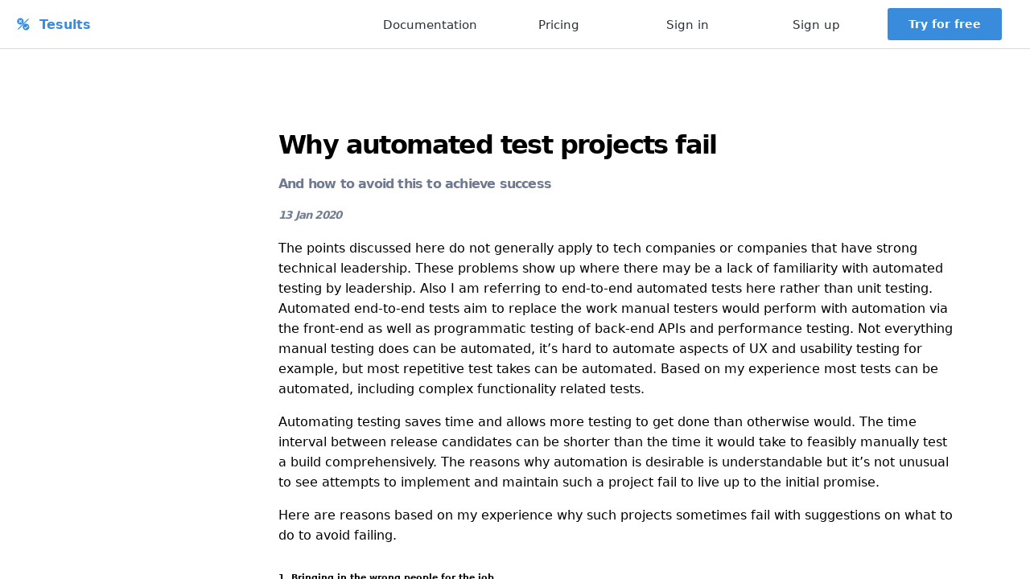

--- FILE ---
content_type: text/html; charset=utf-8
request_url: https://www.tesults.com/blog/why-automated-test-projects-fail
body_size: 11453
content:
<!DOCTYPE html><html lang="en"><head><meta charset="utf-8"><meta http-equiv="X-UA-Compatible"content="IE=edge"><meta name="viewport"content="width=device-width,initial-scale=1"><meta name="keywords"content="test,reporting,automation,automated,report,devops,results,dashboard,continuous,delivery,integration,data,store,view,team,visible,raise,quality,reduce,costs"><meta name="author"content="Tesults"><title>Tesults Blog: Why automated test projects fail</title><link rel="apple-touch-icon"sizes="180x180"href="/apple-touch-icon.png"><link rel="icon"type="image/png"href="/favicon-32x32.png"sizes="32x32"><link rel="icon"type="image/png"href="/favicon-16x16.png"sizes="16x16"><link rel="manifest"href="/manifest.json"><link rel="mask-icon"href="/safari-pinned-tab.svg"color="#378CDA"><meta name="theme-color"content="#ffffff"><script src="/js-cookie.js"></script><link href="/template.css"rel="stylesheet"><script src="https://js.stripe.com/v3/"></script><script async=""src="https://www.googletagmanager.com/gtag/js?id=AW-870629148"></script><script>window.dataLayer = window.dataLayer || [];
      function gtag(){dataLayer.push(arguments);}
      gtag('js', new Date());

      gtag('config', 'AW-870629148');</script><script>function staticRouteOnLoad () {     try {        const params = {            event: "Why-automated-test-projects-fail",            props: {                $referring_domain: ((document.referrer === "") ? "$direct" : document.referrer),                $browser: navigator.userAgent,                $screen_width: window.screen.width,                $screen_height: window.screen.height            }        };        const options = {            method: "POST",            headers: {                "Content-Type": "application/json",            },            body: JSON.stringify(params),        };        fetch("https://www.tesults.com/analytics", options).then(response => {}).catch((error) => {});    } catch (err) {        /* Ignore error */    } }</script><style>.loadingCenter{display:flex;flex-direction:row;justify-content:center;align-items:center;text-align:center;min-height:100vh}.loading1{-webkit-animation-name:loading1-animation;animation-name:loading1-animation;-webkit-animation-duration:3s;animation-duration:3s;-webkit-animation-iteration-count:infinite;animation-iteration-count:infinite;display:inline-block}.loading2{-webkit-animation-name:loading2-animation;animation-name:loading2-animation;-webkit-animation-duration:3s;animation-duration:3s;-webkit-animation-iteration-count:infinite;animation-iteration-count:infinite;display:inline-block}.loading3{-webkit-animation-name:loading3-animation;animation-name:loading3-animation;-webkit-animation-duration:3s;animation-duration:3s;-webkit-animation-iteration-count:infinite;animation-iteration-count:infinite;display:inline-block}.loading4{-webkit-animation-name:loading4-animation;animation-name:loading4-animation;-webkit-animation-duration:3s;animation-duration:3s;-webkit-animation-iteration-count:infinite;animation-iteration-count:infinite;display:inline-block}.loading5{-webkit-animation-name:loading5-animation;animation-name:loading5-animation;-webkit-animation-duration:3s;animation-duration:3s;-webkit-animation-iteration-count:infinite;animation-iteration-count:infinite;display:inline-block}.loading6{-webkit-animation-name:loading6-animation;animation-name:loading6-animation;-webkit-animation-duration:3s;animation-duration:3s;-webkit-animation-iteration-count:infinite;animation-iteration-count:infinite;display:inline-block}.loading7{-webkit-animation-name:loading7-animation;animation-name:loading7-animation;-webkit-animation-duration:3s;animation-duration:3s;-webkit-animation-iteration-count:infinite;animation-iteration-count:infinite;display:inline-block}.loading8{-webkit-animation-name:loading8-animation;animation-name:loading8-animation;-webkit-animation-duration:3s;animation-duration:3s;-webkit-animation-iteration-count:infinite;animation-iteration-count:infinite;display:inline-block}.loading9{-webkit-animation-name:loading9-animation;animation-name:loading9-animation;-webkit-animation-duration:3s;animation-duration:3s;-webkit-animation-iteration-count:infinite;animation-iteration-count:infinite;display:inline-block}.loading10{-webkit-animation-name:loading10-animation;animation-name:loading10-animation;-webkit-animation-duration:3s;animation-duration:3s;-webkit-animation-iteration-count:infinite;animation-iteration-count:infinite;display:inline-block}@-webkit-keyframes loading1-animation{0%{-webkit-transform:scale(1.2,1.2);transform:scale(1.2,1.2);opacity:1}10%{-webkit-transform:scale(1,1);transform:scale(1,1);opacity:.8}20%{-webkit-transform:scale(1,1);transform:scale(1,1);opacity:.7}30%{-webkit-transform:scale(1,1);transform:scale(1,1);opacity:.6}40%{-webkit-transform:scale(1,1);transform:scale(1,1);opacity:.5}50%{-webkit-transform:scale(1,1);transform:scale(1,1);opacity:.4}60%{-webkit-transform:scale(1,1);transform:scale(1,1);opacity:.3}70%{-webkit-transform:scale(1,1);transform:scale(1,1);opacity:.2}80%{-webkit-transform:scale(1,1);transform:scale(1,1);opacity:.1}90%{-webkit-transform:scale(1,1);transform:scale(1,1);opacity:0}}@keyframes loading1-animation{0%{-webkit-transform:scale(1.2,1.2);transform:scale(1.2,1.2);opacity:1}10%{-webkit-transform:scale(1,1);transform:scale(1,1);opacity:.8}20%{-webkit-transform:scale(1,1);transform:scale(1,1);opacity:.7}30%{-webkit-transform:scale(1,1);transform:scale(1,1);opacity:.6}40%{-webkit-transform:scale(1,1);transform:scale(1,1);opacity:.5}50%{-webkit-transform:scale(1,1);transform:scale(1,1);opacity:.4}60%{-webkit-transform:scale(1,1);transform:scale(1,1);opacity:.3}70%{-webkit-transform:scale(1,1);transform:scale(1,1);opacity:.2}80%{-webkit-transform:scale(1,1);transform:scale(1,1);opacity:.1}90%{-webkit-transform:scale(1,1);transform:scale(1,1);opacity:0}}@-webkit-keyframes loading2-animation{0%{-webkit-transform:scale(1,1);transform:scale(1,1);opacity:0}10%{-webkit-transform:scale(1.2,1.2);transform:scale(1.2,1.2);opacity:1}20%{-webkit-transform:scale(1,1);transform:scale(1,1);opacity:.8}30%{-webkit-transform:scale(1,1);transform:scale(1,1);opacity:.7}40%{-webkit-transform:scale(1,1);transform:scale(1,1);opacity:.6}50%{-webkit-transform:scale(1,1);transform:scale(1,1);opacity:.5}60%{-webkit-transform:scale(1,1);transform:scale(1,1);opacity:.4}70%{-webkit-transform:scale(1,1);transform:scale(1,1);opacity:.3}80%{-webkit-transform:scale(1,1);transform:scale(1,1);opacity:.2}90%{-webkit-transform:scale(1,1);transform:scale(1,1);opacity:.1}}@keyframes loading2-animation{0%{-webkit-transform:scale(1,1);transform:scale(1,1);opacity:0}10%{-webkit-transform:scale(1.2,1.2);transform:scale(1.2,1.2);opacity:1}20%{-webkit-transform:scale(1,1);transform:scale(1,1);opacity:.8}30%{-webkit-transform:scale(1,1);transform:scale(1,1);opacity:.7}40%{-webkit-transform:scale(1,1);transform:scale(1,1);opacity:.6}50%{-webkit-transform:scale(1,1);transform:scale(1,1);opacity:.5}60%{-webkit-transform:scale(1,1);transform:scale(1,1);opacity:.4}70%{-webkit-transform:scale(1,1);transform:scale(1,1);opacity:.3}80%{-webkit-transform:scale(1,1);transform:scale(1,1);opacity:.2}90%{-webkit-transform:scale(1,1);transform:scale(1,1);opacity:.1}}@-webkit-keyframes loading3-animation{0%{-webkit-transform:scale(1,1);transform:scale(1,1);opacity:.1}10%{-webkit-transform:scale(1,1);transform:scale(1,1);opacity:0}20%{-webkit-transform:scale(1.2,1.2);transform:scale(1.2,1.2);opacity:1}30%{-webkit-transform:scale(1,1);transform:scale(1,1);opacity:.8}40%{-webkit-transform:scale(1,1);transform:scale(1,1);opacity:.7}50%{-webkit-transform:scale(1,1);transform:scale(1,1);opacity:.6}60%{-webkit-transform:scale(1,1);transform:scale(1,1);opacity:.5}70%{-webkit-transform:scale(1,1);transform:scale(1,1);opacity:.4}80%{-webkit-transform:scale(1,1);transform:scale(1,1);opacity:.3}90%{-webkit-transform:scale(1,1);transform:scale(1,1);opacity:.2}}@keyframes loading3-animation{0%{-webkit-transform:scale(1,1);transform:scale(1,1);opacity:.1}10%{-webkit-transform:scale(1,1);transform:scale(1,1);opacity:0}20%{-webkit-transform:scale(1.2,1.2);transform:scale(1.2,1.2);opacity:1}30%{-webkit-transform:scale(1,1);transform:scale(1,1);opacity:.8}40%{-webkit-transform:scale(1,1);transform:scale(1,1);opacity:.7}50%{-webkit-transform:scale(1,1);transform:scale(1,1);opacity:.6}60%{-webkit-transform:scale(1,1);transform:scale(1,1);opacity:.5}70%{-webkit-transform:scale(1,1);transform:scale(1,1);opacity:.4}80%{-webkit-transform:scale(1,1);transform:scale(1,1);opacity:.3}90%{-webkit-transform:scale(1,1);transform:scale(1,1);opacity:.2}}@-webkit-keyframes loading4-animation{0%{-webkit-transform:scale(1,1);transform:scale(1,1);opacity:.2}10%{-webkit-transform:scale(1,1);transform:scale(1,1);opacity:.1}20%{-webkit-transform:scale(1,1);transform:scale(1,1);opacity:0}30%{-webkit-transform:scale(1.2,1.2);transform:scale(1.2,1.2);opacity:1}40%{-webkit-transform:scale(1,1);transform:scale(1,1);opacity:.8}50%{-webkit-transform:scale(1,1);transform:scale(1,1);opacity:.7}60%{-webkit-transform:scale(1,1);transform:scale(1,1);opacity:.6}70%{-webkit-transform:scale(1,1);transform:scale(1,1);opacity:.5}80%{-webkit-transform:scale(1,1);transform:scale(1,1);opacity:.4}90%{-webkit-transform:scale(1,1);transform:scale(1,1);opacity:.3}}@keyframes loading4-animation{0%{-webkit-transform:scale(1,1);transform:scale(1,1);opacity:.2}10%{-webkit-transform:scale(1,1);transform:scale(1,1);opacity:.1}20%{-webkit-transform:scale(1,1);transform:scale(1,1);opacity:0}30%{-webkit-transform:scale(1.2,1.2);transform:scale(1.2,1.2);opacity:1}40%{-webkit-transform:scale(1,1);transform:scale(1,1);opacity:.8}50%{-webkit-transform:scale(1,1);transform:scale(1,1);opacity:.7}60%{-webkit-transform:scale(1,1);transform:scale(1,1);opacity:.6}70%{-webkit-transform:scale(1,1);transform:scale(1,1);opacity:.5}80%{-webkit-transform:scale(1,1);transform:scale(1,1);opacity:.4}90%{-webkit-transform:scale(1,1);transform:scale(1,1);opacity:.3}}@-webkit-keyframes loading5-animation{0%{-webkit-transform:scale(1,1);transform:scale(1,1);opacity:.3}10%{-webkit-transform:scale(1,1);transform:scale(1,1);opacity:.2}20%{-webkit-transform:scale(1,1);transform:scale(1,1);opacity:.1}30%{-webkit-transform:scale(1,1);transform:scale(1,1);opacity:0}40%{-webkit-transform:scale(1.2,1.2);transform:scale(1.2,1.2);opacity:1}50%{-webkit-transform:scale(1,1);transform:scale(1,1);opacity:.8}60%{-webkit-transform:scale(1,1);transform:scale(1,1);opacity:.7}70%{-webkit-transform:scale(1,1);transform:scale(1,1);opacity:.6}80%{-webkit-transform:scale(1,1);transform:scale(1,1);opacity:.5}90%{-webkit-transform:scale(1,1);transform:scale(1,1);opacity:.4}}@keyframes loading5-animation{0%{-webkit-transform:scale(1,1);transform:scale(1,1);opacity:.3}10%{-webkit-transform:scale(1,1);transform:scale(1,1);opacity:.2}20%{-webkit-transform:scale(1,1);transform:scale(1,1);opacity:.1}30%{-webkit-transform:scale(1,1);transform:scale(1,1);opacity:0}40%{-webkit-transform:scale(1.2,1.2);transform:scale(1.2,1.2);opacity:1}50%{-webkit-transform:scale(1,1);transform:scale(1,1);opacity:.8}60%{-webkit-transform:scale(1,1);transform:scale(1,1);opacity:.7}70%{-webkit-transform:scale(1,1);transform:scale(1,1);opacity:.6}80%{-webkit-transform:scale(1,1);transform:scale(1,1);opacity:.5}90%{-webkit-transform:scale(1,1);transform:scale(1,1);opacity:.4}}@-webkit-keyframes loading6-animation{0%{-webkit-transform:scale(1,1);transform:scale(1,1);opacity:.4}10%{-webkit-transform:scale(1,1);transform:scale(1,1);opacity:.3}20%{-webkit-transform:scale(1,1);transform:scale(1,1);opacity:.2}30%{-webkit-transform:scale(1,1);transform:scale(1,1);opacity:.1}40%{-webkit-transform:scale(1,1);transform:scale(1,1);opacity:0}50%{-webkit-transform:scale(1.2,1.2);transform:scale(1.2,1.2);opacity:1}60%{-webkit-transform:scale(1,1);transform:scale(1,1);opacity:.8}70%{-webkit-transform:scale(1,1);transform:scale(1,1);opacity:.7}80%{-webkit-transform:scale(1,1);transform:scale(1,1);opacity:.6}90%{-webkit-transform:scale(1,1);transform:scale(1,1);opacity:.5}}@keyframes loading6-animation{0%{-webkit-transform:scale(1,1);transform:scale(1,1);opacity:.4}10%{-webkit-transform:scale(1,1);transform:scale(1,1);opacity:.3}20%{-webkit-transform:scale(1,1);transform:scale(1,1);opacity:.2}30%{-webkit-transform:scale(1,1);transform:scale(1,1);opacity:.1}40%{-webkit-transform:scale(1,1);transform:scale(1,1);opacity:0}50%{-webkit-transform:scale(1.2,1.2);transform:scale(1.2,1.2);opacity:1}60%{-webkit-transform:scale(1,1);transform:scale(1,1);opacity:.8}70%{-webkit-transform:scale(1,1);transform:scale(1,1);opacity:.7}80%{-webkit-transform:scale(1,1);transform:scale(1,1);opacity:.6}90%{-webkit-transform:scale(1,1);transform:scale(1,1);opacity:.5}}@-webkit-keyframes loading7-animation{0%{-webkit-transform:scale(1,1);transform:scale(1,1);opacity:.5}10%{-webkit-transform:scale(1,1);transform:scale(1,1);opacity:.4}20%{-webkit-transform:scale(1,1);transform:scale(1,1);opacity:.3}30%{-webkit-transform:scale(1,1);transform:scale(1,1);opacity:.2}40%{-webkit-transform:scale(1,1);transform:scale(1,1);opacity:.1}50%{-webkit-transform:scale(1,1);transform:scale(1,1);opacity:0}60%{-webkit-transform:scale(1.2,1.2);transform:scale(1.2,1.2);opacity:1}70%{-webkit-transform:scale(1,1);transform:scale(1,1);opacity:.8}80%{-webkit-transform:scale(1,1);transform:scale(1,1);opacity:.7}90%{-webkit-transform:scale(1,1);transform:scale(1,1);opacity:.6}}@keyframes loading7-animation{0%{-webkit-transform:scale(1,1);transform:scale(1,1);opacity:.5}10%{-webkit-transform:scale(1,1);transform:scale(1,1);opacity:.4}20%{-webkit-transform:scale(1,1);transform:scale(1,1);opacity:.3}30%{-webkit-transform:scale(1,1);transform:scale(1,1);opacity:.2}40%{-webkit-transform:scale(1,1);transform:scale(1,1);opacity:.1}50%{-webkit-transform:scale(1,1);transform:scale(1,1);opacity:0}60%{-webkit-transform:scale(1.2,1.2);transform:scale(1.2,1.2);opacity:1}70%{-webkit-transform:scale(1,1);transform:scale(1,1);opacity:.8}80%{-webkit-transform:scale(1,1);transform:scale(1,1);opacity:.7}90%{-webkit-transform:scale(1,1);transform:scale(1,1);opacity:.6}}@-webkit-keyframes loading8-animation{0%{-webkit-transform:scale(1,1);transform:scale(1,1);opacity:.6}10%{-webkit-transform:scale(1,1);transform:scale(1,1);opacity:.5}20%{-webkit-transform:scale(1,1);transform:scale(1,1);opacity:.4}30%{-webkit-transform:scale(1,1);transform:scale(1,1);opacity:.3}40%{-webkit-transform:scale(1,1);transform:scale(1,1);opacity:.2}50%{-webkit-transform:scale(1,1);transform:scale(1,1);opacity:.1}60%{-webkit-transform:scale(1,1);transform:scale(1,1);opacity:0}70%{-webkit-transform:scale(1.2,1.2);transform:scale(1.2,1.2);opacity:1}80%{-webkit-transform:scale(1,1);transform:scale(1,1);opacity:.8}90%{-webkit-transform:scale(1,1);transform:scale(1,1);opacity:.7}}@keyframes loading8-animation{0%{-webkit-transform:scale(1,1);transform:scale(1,1);opacity:.6}10%{-webkit-transform:scale(1,1);transform:scale(1,1);opacity:.5}20%{-webkit-transform:scale(1,1);transform:scale(1,1);opacity:.4}30%{-webkit-transform:scale(1,1);transform:scale(1,1);opacity:.3}40%{-webkit-transform:scale(1,1);transform:scale(1,1);opacity:.2}50%{-webkit-transform:scale(1,1);transform:scale(1,1);opacity:.1}60%{-webkit-transform:scale(1,1);transform:scale(1,1);opacity:0}70%{-webkit-transform:scale(1.2,1.2);transform:scale(1.2,1.2);opacity:1}80%{-webkit-transform:scale(1,1);transform:scale(1,1);opacity:.8}90%{-webkit-transform:scale(1,1);transform:scale(1,1);opacity:.7}}@-webkit-keyframes loading9-animation{0%{-webkit-transform:scale(1,1);transform:scale(1,1);opacity:.7}10%{-webkit-transform:scale(1,1);transform:scale(1,1);opacity:.6}20%{-webkit-transform:scale(1,1);transform:scale(1,1);opacity:.5}30%{-webkit-transform:scale(1,1);transform:scale(1,1);opacity:.4}40%{-webkit-transform:scale(1,1);transform:scale(1,1);opacity:.3}50%{-webkit-transform:scale(1,1);transform:scale(1,1);opacity:.2}60%{-webkit-transform:scale(1,1);transform:scale(1,1);opacity:.1}70%{-webkit-transform:scale(1,1);transform:scale(1,1);opacity:0}80%{-webkit-transform:scale(1.2,1.2);transform:scale(1.2,1.2);opacity:1}90%{-webkit-transform:scale(1,1);transform:scale(1,1);opacity:.8}}@keyframes loading9-animation{0%{-webkit-transform:scale(1,1);transform:scale(1,1);opacity:.7}10%{-webkit-transform:scale(1,1);transform:scale(1,1);opacity:.6}20%{-webkit-transform:scale(1,1);transform:scale(1,1);opacity:.5}30%{-webkit-transform:scale(1,1);transform:scale(1,1);opacity:.4}40%{-webkit-transform:scale(1,1);transform:scale(1,1);opacity:.3}50%{-webkit-transform:scale(1,1);transform:scale(1,1);opacity:.2}60%{-webkit-transform:scale(1,1);transform:scale(1,1);opacity:.1}70%{-webkit-transform:scale(1,1);transform:scale(1,1);opacity:0}80%{-webkit-transform:scale(1.2,1.2);transform:scale(1.2,1.2);opacity:1}90%{-webkit-transform:scale(1,1);transform:scale(1,1);opacity:.8}}@-webkit-keyframes loading10-animation{0%{-webkit-transform:scale(1,1);transform:scale(1,1);opacity:.8}10%{-webkit-transform:scale(1,1);transform:scale(1,1);opacity:.7}20%{-webkit-transform:scale(1,1);transform:scale(1,1);opacity:.6}30%{-webkit-transform:scale(1,1);transform:scale(1,1);opacity:.5}40%{-webkit-transform:scale(1,1);transform:scale(1,1);opacity:.4}50%{-webkit-transform:scale(1,1);transform:scale(1,1);opacity:.3}60%{-webkit-transform:scale(1,1);transform:scale(1,1);opacity:.2}70%{-webkit-transform:scale(1,1);transform:scale(1,1);opacity:.1}80%{-webkit-transform:scale(1,1);transform:scale(1,1);opacity:0}90%{-webkit-transform:scale(1.2,1.2);transform:scale(1.2,1.2);opacity:1}}@keyframes loading10-animation{0%{-webkit-transform:scale(1,1);transform:scale(1,1);opacity:.8}10%{-webkit-transform:scale(1,1);transform:scale(1,1);opacity:.7}20%{-webkit-transform:scale(1,1);transform:scale(1,1);opacity:.6}30%{-webkit-transform:scale(1,1);transform:scale(1,1);opacity:.5}40%{-webkit-transform:scale(1,1);transform:scale(1,1);opacity:.4}50%{-webkit-transform:scale(1,1);transform:scale(1,1);opacity:.3}60%{-webkit-transform:scale(1,1);transform:scale(1,1);opacity:.2}70%{-webkit-transform:scale(1,1);transform:scale(1,1);opacity:.1}80%{-webkit-transform:scale(1,1);transform:scale(1,1);opacity:0}90%{-webkit-transform:scale(1.2,1.2);transform:scale(1.2,1.2);opacity:1}}</style><style type="text/css">._2SzV72RmTpb3LzIMDV6ohp{display:inline-block;width:55px;margin-left:15px;margin-right:15px;color:#666;user-select:none;text-align:right;min-width:40px;cursor:pointer;text-decoration:none;padding-right:1em}._2SzV72RmTpb3LzIMDV6ohp::before{content:attr(id)}._3eOa0dfImbtQFV2IyZT5Yk{color:#fff}</style><style type="text/css">._2RQ6WhrGuMOAPD4Tg3Pgrj{font-weight:700}._3HWYGsRhpZHPrV4C7RKFG5{text-decoration:underline}.U-SKceMMgRhlGI9e05uWJ{font-style:italic}.EoxkjmCt0DpXTURsAw7Yf{color:#4e4e4e}._3JMjK_A_z3BuVEJZdW0BDQ{color:#ff6c60}.XRHTMFvyv0uQ7FozVZTvr{color:#0a0}._12CZw4ZaJ6ko82bYGIj4hL{color:#ffffb6}._3Ee6bqqYVioTDlIy1VjgtR{color:#96cbfe}._1NqRondMnZIpInesVfg6fW{color:#ff73fd}._1UIIKGTLC1XHdcm7oaz7Pt{color:#0aa}._2dd9qX42itCdkBqQuT0d78{color:#eee}._1oy6h6Bb37GPl2i41uxzFk{color:#969696}._2N2mjNI9cH6QMGAuX-0DaD{color:#7c7c7c}._1bicjw3j6_1Fr2ReGLGcN{color:#ff9b93}._3ixdqAshpMrJtJuxAII4Nu{color:#ceffab}._12883khZ32n_cPN5NrLuPx{color:#ffffcb}.CcEEQjgV71lLXt0FUvAef{color:#b5dcfe}._1f_vQ4hJwxs4rwq1_Gb2vB{color:#ff9cfe}._15DOLQ2QKjUYUy5aDNCLb1{color:#5ff}._1_Q5Eao1fmCyYUIKfomDLT{color:#fff}._3lvF5kVJN156Cgb72qb__X{color:#969696}._10QLyRztt61sDf3mJBsrEL{background-color:#4e4e4e}._39mFPrlDdYnqWgMtH_FNr3{background-color:#ff6c60}.cq8kwRQfAdYGNq_cJhrhW{background-color:#0a0}._258wAW2mW3ThWqe638oD9u{background-color:#ffffb6}._20Q1Lg2LJRdj7GX1KnlPpc{background-color:#96cbfe}._2A9JzzX32NFhEZ1vIVrfqV{background-color:#ff73fd}._1yNrhYXWR2BNl2NFEoYF7T{background-color:#0aa}.Jqt_AEvJ_4RqN_uxGjwxn{background-color:#eee}._3wWsfw0HxdwAIL-fA7Nny5{background-color:#969696}</style><style type="text/css">._28UBAM-uVbAy-41n_yQOZo{user-select:initial}</style><style type="text/css">._1GZw8ddEV0LRTgWTC7qpJp{margin:0;user-select:none}._1GZw8ddEV0LRTgWTC7qpJp:hover{background-color:#444}._20_IWSMqR831OtxHpDuM5U{background-color:#666}.LPKCXpuSnN4iRDju8uk4n{user-select:text}</style><style type="text/css">._cNRtwoABiEV7jcRJa4g3{position:absolute;top:50%;left:50%;transform:translateX(-50%) translateY(-50%)}</style><style type="text/css">._1lq6olr9h2p7MJDCA8c-aL{height:15px;cursor:pointer}</style><style type="text/css">._3hsz3SFOTsWryCiRA9Mjtq{display:flex;align-items:center;justify-content:flex-end;font-family:Monaco,monospace;font-size:12px;background-color:#222;color:#d6d6d6;padding:10px}._2JObJsQyVcVoB1YD6078ip{background-color:#464646;color:#d6d6d6;height:20px;min-width:200px;font-size:12px;padding:2px 5px;border:1px solid #4e4e4e;margin-right:10px}._1NGepveS5BPffleJYyamDk{color:#d6d6d6;fill:#d6d6d6}._3cXa-36GYrmnrGIXEg46cX{color:#464646;fill:#464646}.qZaVIaYTJWY-GaoXJJ2Cp{background:0 0;border:none;margin-right:10px}</style><style type="text/css">._3NRgTLvWbyfWD-1xileYWR{overflow:auto!important;font-family:Monaco,monospace;font-size:12px;margin:0;white-space:pre;background-color:#222;color:#d6d6d6;font-weight:400;will-change:initial;outline:0}._Z1mYiD5z7OQvtbdHBEZT{background-color:#ff0;color:#222}</style><style>clear{-webkit-animation-name:clear;animation-name:clear;-webkit-animation-duration:2s;animation-duration:2s;-webkit-animation-iteration-count:1;animation-iteration-count:1;display:inline-block}.fail{-webkit-animation-name:beat;animation-name:beat;-webkit-animation-duration:1s;animation-duration:1s;-webkit-animation-iteration-count:1;animation-iteration-count:1;display:inline-block}.pass{-webkit-animation-name:beat;animation-name:beat;-webkit-animation-duration:1s;animation-duration:1s;-webkit-animation-iteration-count:1;animation-iteration-count:1;display:inline-block}.checkin{-webkit-animation-name:checkin;animation-name:checkin;-webkit-animation-duration:10s;animation-duration:10s;-webkit-animation-iteration-count:infinite;animation-iteration-count:infinite;display:inline-block}.results{-webkit-animation-name:results;animation-name:results;-webkit-animation-duration:10s;animation-duration:10s;-webkit-animation-iteration-count:infinite;animation-iteration-count:infinite;display:inline-block}.store{-webkit-animation-name:store;animation-name:store;-webkit-animation-duration:10s;animation-duration:10s;-webkit-animation-iteration-count:infinite;animation-iteration-count:infinite;display:inline-block}.resultspulsepass{-webkit-animation-name:resultspulse;animation-name:resultspulse;-webkit-animation-delay:.5s;animation-delay:.5s;-webkit-animation-duration:6s;animation-duration:6s;-webkit-animation-iteration-count:infinite;animation-iteration-count:infinite;display:inline-block}.resultspulsefail{-webkit-animation-name:resultspulse;animation-name:resultspulse;-webkit-animation-duration:6s;animation-duration:6s;-webkit-animation-iteration-count:infinite;animation-iteration-count:infinite;display:inline-block}.ciarrow{-webkit-animation-name:ciarrow;animation-name:ciarrow;-webkit-animation-duration:10s;animation-duration:10s;-webkit-animation-iteration-count:infinite;animation-iteration-count:infinite;display:inline-block}.ci{-webkit-animation-name:ci;animation-name:ci;-webkit-animation-duration:10s;animation-duration:10s;-webkit-animation-iteration-count:infinite;animation-iteration-count:infinite;display:inline-block}.step1{position:relative;-webkit-animation-name:step1;animation-name:step1;-webkit-animation-duration:10s;animation-duration:10s;-webkit-animation-iteration-count:infinite;animation-iteration-count:infinite}.step2{position:relative;-webkit-animation-name:step2;animation-name:step2;-webkit-animation-duration:10s;animation-duration:10s;-webkit-animation-iteration-count:infinite;animation-iteration-count:infinite}.step3{position:relative;-webkit-animation-name:step3;animation-name:step3;-webkit-animation-duration:10s;animation-duration:10s;-webkit-animation-iteration-count:infinite;animation-iteration-count:infinite}.step4{position:relative;-webkit-animation-name:step4;animation-name:step4;-webkit-animation-duration:10s;animation-duration:10s;-webkit-animation-iteration-count:infinite;animation-iteration-count:infinite}@-webkit-keyframes clear{0%,100%{opacity:1}0.1%{opacity:0}25%{opacity:.25}}@keyframes clear{0%,100%{opacity:1}1%{opacity:0}25%{opacity:.25}}@-webkit-keyframes step1{0%{opacity:1}23%{opacity:1}24%{opacity:.25}100%{opacity:.25}}@keyframes step1{0%{opacity:1}23%{opacity:1}24%{opacity:.25}100%{opacity:.25}}@-webkit-keyframes step2{0%{opacity:.25}24%{opacity:.25}25%{opacity:1}48%{opacity:1}49%{opacity:.25}100%{opacity:.25}}@keyframes step2{0%{opacity:.25}24%{opacity:.25}25%{opacity:1}48%{opacity:1}49%{opacity:.25}100%{opacity:.25}}@-webkit-keyframes step3{0%{opacity:.25}49%{opacity:.25}50%{opacity:1}73%{opacity:1}74%{opacity:.25}100%{opacity:.25}}@keyframes step3{0%{opacity:.25}49%{opacity:.25}50%{opacity:1}73%{opacity:1}74%{opacity:.25}100%{opacity:.25}}@-webkit-keyframes step4{0%{opacity:.25}74%{opacity:.25}75%{opacity:1}}@keyframes step4{0%{opacity:.25}74%{opacity:.25}75%{opacity:1}}@-webkit-keyframes checkin{0%{-webkit-transform:scale(1,1);transform:scale(1,1);opacity:0}10%{-webkit-transform:scale(1.1,1.1);transform:scale(1.1,1.1)}15%{-webkit-transform:scale(1,1);transform:scale(1,1);opacity:1}20%{-webkit-transform:scale(1.1,1.1);transform:scale(1.1,1.1)}25%{-webkit-transform:scale(1,1);transform:scale(1,1)}}@keyframes checkin{0%{-webkit-transform:scale(1,1);transform:scale(1,1);opacity:0}10%{-webkit-transform:scale(1.1,1.1);transform:scale(1.1,1.1);opacity:1}15%{-webkit-transform:scale(1,1);transform:scale(1,1)}20%{-webkit-transform:scale(1.1,1.1);transform:scale(1.1,1.1)}25%{-webkit-transform:scale(1,1);transform:scale(1,1)}}@-webkit-keyframes ci{0%{-webkit-transform:rotate(0);transform:rotate(0);opacity:0}20%{-webkit-transform:rotate(0);transform:rotate(0);opacity:0}25%{-webkit-transform:rotate(0);transform:rotate(0);opacity:1}50%{-webkit-transform:rotate(360deg);transform:rotate(360deg)}100%{-webkit-transform:rotate(360deg);transform:rotate(360deg)}}@keyframes ci{0%{-webkit-transform:rotate(0);transform:rotate(0);opacity:0}20%{-webkit-transform:rotate(0);transform:rotate(0);opacity:0}25%{-webkit-transform:rotate(0);transform:rotate(0);opacity:1}50%{-webkit-transform:rotate(360deg);transform:rotate(360deg)}100%{-webkit-transform:rotate(360deg);transform:rotate(360deg)}}@-webkit-keyframes ciarrow{0%{-webkit-transform:scale(1,1);transform:scale(1,1);opacity:0}20%{-webkit-transform:scale(1.1,1.1);transform:scale(1.1,1.1);opacity:0}25%{-webkit-transform:scale(1,1);transform:scale(1,1);opacity:1}50%{-webkit-transform:scale(1.1,1.1);transform:scale(1.1,1.1)}100%{-webkit-transform:scale(1,1);transform:scale(1,1)}}@keyframes ciarrow{0%{-webkit-transform:scale(1,1);transform:scale(1,1);opacity:0}20%{-webkit-transform:scale(1.1,1.1);transform:scale(1.1,1.1);opacity:0}25%{-webkit-transform:scale(1,1);transform:scale(1,1);opacity:1}50%{-webkit-transform:scale(1.1,1.1);transform:scale(1.1,1.1)}100%{-webkit-transform:scale(1,1);transform:scale(1,1)}}@-webkit-keyframes results{0%{-webkit-transform:scale(1,1);transform:scale(1,1);opacity:0}49%{-webkit-transform:scale(1,1);transform:scale(1,1);opacity:0}50%{-webkit-transform:scale(1,1);transform:scale(1,1);opacity:1}55%{-webkit-transform:scale(1.1,1.1);transform:scale(1.1,1.1)}60%{-webkit-transform:scale(1,1);transform:scale(1,1)}65%{-webkit-transform:scale(1.1,1.1);transform:scale(1.1,1.1)}75%{-webkit-transform:scale(1,1);transform:scale(1,1)}}@keyframes results{0%{-webkit-transform:scale(1,1);transform:scale(1,1);opacity:0}45%{-webkit-transform:scale(1,1);transform:scale(1,1);opacity:0}50%{-webkit-transform:scale(1,1);transform:scale(1,1);opacity:1}55%{-webkit-transform:scale(1.1,1.1);transform:scale(1.1,1.1)}60%{-webkit-transform:scale(1,1);transform:scale(1,1)}65%{-webkit-transform:scale(1.1,1.1);transform:scale(1.1,1.1)}75%{-webkit-transform:scale(1,1);transform:scale(1,1)}}@-webkit-keyframes store{0%{-webkit-transform:scale(1,1);transform:scale(1,1);opacity:0}70%{-webkit-transform:scale(1,1);transform:scale(1,1);opacity:0}75%{-webkit-transform:scale(1,1);transform:scale(1,1);opacity:1}80%{-webkit-transform:scale(1.15,1.15);transform:scale(1.15,1.15)}100%{-webkit-transform:scale(1,1);transform:scale(1,1)}}@keyframes store{0%{-webkit-transform:scale(1,1);transform:scale(1,1);opacity:0}70%{-webkit-transform:scale(1,1);transform:scale(1,1);opacity:0}75%{-webkit-transform:scale(1,1);transform:scale(1,1);opacity:1}80%{-webkit-transform:scale(1.15,1.15);transform:scale(1.15,1.15)}100%{-webkit-transform:scale(1,1);transform:scale(1,1)}}@-webkit-keyframes resultspulse{0%{-webkit-transform:scale(1,1);transform:scale(1,1)}49%{-webkit-transform:scale(1,1);transform:scale(1,1)}50%{-webkit-transform:scale(1,1);transform:scale(1,1)}55%{-webkit-transform:scale(1.15,1.15);transform:scale(1.15,1.15)}57%{-webkit-transform:scale(1.05,1.05);transform:scale(1.05,1.05)}60%{-webkit-transform:scale(1.15,1.15);transform:scale(1.15,1.15)}70%{-webkit-transform:scale(1,1);transform:scale(1,1)}}@keyframes resultspulse{0%{-webkit-transform:scale(1,1);transform:scale(1,1)}49%{-webkit-transform:scale(1,1);transform:scale(1,1)}50%{-webkit-transform:scale(1,1);transform:scale(1,1)}55%{-webkit-transform:scale(1.15,1.15);transform:scale(1.15,1.15)}57%{-webkit-transform:scale(1.05,1.05);transform:scale(1.05,1.05)}60%{-webkit-transform:scale(1.15,1.15);transform:scale(1.15,1.15)}70%{-webkit-transform:scale(1,1);transform:scale(1,1)}}</style><meta http-equiv="origin-trial"content="AymqwRC7u88Y4JPvfIF2F37QKylC04248hLCdJAsh8xgOfe/dVJPV3XS3wLFca1ZMVOtnBfVjaCMTVudWM//5g4AAAB7eyJvcmlnaW4iOiJodHRwczovL3d3dy5nb29nbGV0YWdtYW5hZ2VyLmNvbTo0NDMiLCJmZWF0dXJlIjoiUHJpdmFjeVNhbmRib3hBZHNBUElzIiwiZXhwaXJ5IjoxNjk1MTY3OTk5LCJpc1RoaXJkUGFydHkiOnRydWV9"><script type="text/javascript"async=""src="https://googleads.g.doubleclick.net/pagead/viewthroughconversion/870629148/?random=1703628115028&amp;cv=11&amp;fst=1703628115028&amp;bg=ffffff&amp;guid=ON&amp;async=1&amp;gtm=45be3bt0&amp;gcd=11l1l1l1l1&amp;dma=0&amp;u_w=2560&amp;u_h=1440&amp;url=http%3A%2F%2Flocalhost%3A3000%2Fblog%2Fwhy-automated-test-projects-fail&amp;ref=http%3A%2F%2Flocalhost%3A3000%2Fblog%2Fwhy-automated-test-projects-fail&amp;hn=www.googleadservices.com&amp;frm=0&amp;tiba=Tesults%20-%20Blog&amp;auid=1582734344.1703628114&amp;uamb=0&amp;uaw=0&amp;data=event%3Dgtag.config&amp;rfmt=3&amp;fmt=4"></script><link rel="canonical"href="https://www.tesults.com/blog/why-automated-test-projects-fail"data-react-helmet="true"><meta name="description"content="And how to avoid this to achieve success"data-react-helmet="true"><script async="true"src="//www.instagram.com/embed.js"data-react-helmet="true"></script></head><body class="neutral8bg"onload="staticRouteOnLoad()"><noscript><div><span class="white text-ribbon text-ribbon-warning"><span>Tesults requires JavaScript.</span></span></div></noscript><div id="root"><div><div class="site-layout"><div class="header-flex site-header"><div class="header-logo"><a href="/"class="tr-link-neutral1"><div style="display:flex;align-items:center"><div style="margin-top:4px"><div class="header-logo-item"><img alt=""src="/img/tesults-logo-2021-05-14-128.png"width="16"height="16"></div></div><div class="neutral2"><div class="header-logo-item"><span class="bolder font16 primary4">&nbsp; Tesults</span></div></div></div></a></div><div class="header-items"><div class="header-item narrow-hide"><a class="site-link font15"href="/docs">Documentation</a></div><div class="header-item narrow-hide"><a class="site-link font15"href="/docs/pricing">Pricing</a></div><div class="header-item"><a href="/login"class="site-link font15">Sign in</a></div><div class="header-item narrow-hide"><a href="/register"class="site-link font15">Sign up</a></div><div class="header-item"><a class="nounderline"href="/register"><button type="button"class="btn-confirm"><span class="bold">Try for free</span></button></a></div><div class="header-item-mobile">&nbsp;</div></div></div><div class="site-content-layout"><div class="site-menu"><div style="padding-left:0;padding-right:21px"><div class="mobile-menu"><div><a href="/"class="tr-link-neutral1"><div style="display:flex;align-items:center"><div style="margin-top:4px"><img alt=""src="/img/tesults-logo-2021-05-14-128.png"width="16"height="16"></div><div class="neutral2">&nbsp;<span class="bolder font16 primary4">Tesults</span></div></div></a></div></div><div class="menu-items"><div class="menu-items-top"><div style="display:flex;flex-direction:column"><div class="empty-side-logo"></div><div class="empty-side-menu"><div><span></span><div class="white index-margin site-footer-index"style="display:flex;flex-wrap:wrap"><div class="mt-4 site-footer-pillar-first"><div style="display:flex;align-items:center"><div style="margin-top:4px"><a href="/"class="site-link"><img alt=""src="/img/tesults-logo-2021-05-14-128.png"width="48"height="48"></a></div><div class="neutral2"><a href="/"class="site-link">&nbsp;<span class="bolder font16 primary4"></span></a></div></div><div style="margin-top:auto"></div></div><div class="site-footer-pillar"><div><h4 class="neutral3">Product</h4></div><div><span><a class="font14 site-link"href="/docs/getting-started">Getting Started</a></span><br><span><a class="font14 site-link"href="/docs/results">Results</a></span><br><span><a class="font14 site-link"href="/docs/supplemental">Supplemental</a></span><br><span><a class="font14 site-link"href="/docs/dashboard">Dashboard</a></span><br><span><a class="font14 site-link"href="/docs/lists">Lists</a></span><br><span><a class="font14 site-link"href="/docs/manual">Runs</a></span><br><span><a class="font14 site-link"href="/docs/tasks">Tasks</a></span><br></div><div><h4 class="neutral3">Integrations</h4></div><div><span><a class="font14 site-link"href="/docs/github-actions">Github Actions</a></span><br><span><a class="font14 site-link"href="/docs/slack">Slack</a></span><br><span><a class="font14 site-link"href="/docs/msteams">MS Teams</a></span><br><span><a class="font14 site-link"href="/docs/mattermost">Mattermost</a></span><br><span><a class="font14 site-link"href="/docs/pagerduty">PagerDuty</a></span><br><span><a class="font14 site-link"href="/docs/jira">Jira</a></span><br></div></div><div class="site-footer-pillar"><div><h4 class="neutral3">Languages</h4></div><div><span><a class="font14 site-link"href="/docs/java">Java</a></span><br><span><a class="font14 site-link"href="/docs/csharp">C#</a></span><br><span><a class="font14 site-link"href="/docs/python">Python</a></span><br><span><a class="font14 site-link"href="/docs/ruby">Ruby</a></span><br><span><a class="font14 site-link"href="/docs/javascript">JavaScript</a></span><br><span><a class="font14 site-link"href="/docs/kotlin">Kotlin</a></span><br><span><a class="font14 site-link"href="/docs/swift">Swift</a></span><br><span><a class="font14 site-link"href="/docs/go">Go (Golang)</a></span><br><span><a class="font14 site-link"href="/docs/php">PHP</a></span><br><span><a class="font14 site-link"href="/docs/others">Others</a></span><br><span><a class="font14 site-link"href="/docs/resultsapi">REST</a></span><br><span><a class="font14 site-link"href="/docs/junit-xml">JUnit XML</a></span><br></div></div><div class="site-footer-pillar"><div><h4 class="neutral3">Test Frameworks</h4></div><div><span><a class="font14 site-link"href="/docs/exp">EXP</a></span><br><span><a class="font14 site-link"href="/docs/junit5">JUnit 5</a></span><br><span><a class="font14 site-link"href="/docs/junit4">JUnit 4</a></span><br><span><a class="font14 site-link"href="/docs/testng">TestNG</a></span><br><span><a class="font14 site-link"href="/docs/pytest">pytest</a></span><br><span><a class="font14 site-link"href="/docs/robot">Robot Framework</a></span><br><span><a class="font14 site-link"href="/docs/nunit3">NUnit 3</a></span><br><span><a class="font14 site-link"href="/docs/xunit">xUnit</a></span><br><span><a class="font14 site-link"href="/docs/vsunittf">MSTest</a></span><br><span><a class="font14 site-link"href="/docs/rspec">RSpec</a></span><br><span><a class="font14 site-link"href="/docs/mocha">Mocha</a></span><br><span><a class="font14 site-link"href="/docs/jasmine">Jasmine</a></span><br><span><a class="font14 site-link"href="/docs/jest">Jest</a></span><br><span><a class="font14 site-link"href="/docs/playwright">Playwright</a></span><br><span><a class="font14 site-link"href="/docs/wdio">WebdriverIO</a></span><br><span><a class="font14 site-link"href="/docs/codeceptjs">CodeceptJS</a></span><br><span><a class="font14 site-link"href="/docs/nightwatch">Nightwatch</a></span><br><span><a class="font14 site-link"href="/docs/waffle">Waffle</a></span><br><span><a class="font14 site-link"href="/docs/postman">Postman</a></span><br><span><a class="font14 site-link"href="/docs/protractor">Protractor</a></span><br><span><a class="font14 site-link"href="/docs/cypress">Cypress</a></span><br><span><a class="font14 site-link"href="/docs/testcafe">TestCafe</a></span><br><span><a class="font14 site-link"href="/docs/xctest">XCTest</a></span><br><span><a class="font14 site-link"href="/docs/espresso">Espresso</a></span><br><span><a class="font14 site-link"href="/docs/selenium">Selenium</a></span><br></div></div><div class="site-footer-pillar"><div><h4 class="neutral3">Tesults API</h4></div><div><span><a class="font14 site-link"href="/docs/api/overview">Overview</a></span><br><span><a class="font14 site-link"href="/docs/api/auth">Authentication</a></span><br><span><a class="font14 site-link"href="/docs/api/targets">Targets</a></span><br><span><a class="font14 site-link"href="/docs/api/results">Results</a></span><br></div><div><h4 class="neutral3">Configuration</h4></div><div><span><a class="font14 site-link"href="/docs/structure">Structure</a></span><br><span><a class="font14 site-link"href="/docs/target">Targets</a></span><br><span><a class="font14 site-link"href="/docs/sso">Single sign-on</a></span><br><span><a class="font14 site-link"href="/docs/result-interpretation">Result interpretation</a></span><br><span><a class="font14 site-link"href="/docs/configuration">Configuration</a></span><br></div><div><h4 class="neutral3">Test Framework Devs</h4></div><div><span><a class="font14 site-link"href="/docs/test-framework-developers">Test framework devs</a></span><br><span><a class="font14 site-link"href="/docs/tesults-json-data-standard">Tesults JSON data standard</a></span><br></div></div><div class="site-footer-pillar"><div><h4 class="neutral3">Company</h4></div><div><a class="font14 site-link"href="/contact">Contact</a></div><div><a class="font14 site-link"href="/about">About</a></div><div><a class="font14 site-link"href="/careers">Careers</a></div><div><a class="font14 site-link"href="/blog">Blog</a></div><div><a class="font14 site-link"href="/featurerequest">Feature Request</a></div><div><h4 class="neutral3">Policy</h4></div><div><span><a class="font14 site-link"href="/docs/support-policy">Support</a></span><br><span><a class="font14 site-link"href="/docs/pricing">Pricing</a></span><br><span><a class="font14 site-link"href="/docs/fair-billing-policy">Fair Billing</a></span><br><span><a class="font14 site-link"href="/docs/refund-policy">Cancel &amp; Refund</a></span><br><span><a class="font14 site-link"href="/docs/privacy">Privacy</a></span><br><span><a class="font14 site-link"href="/docs/security">Security</a></span><br><span><a class="font14 site-link"href="/docs/terms">Terms of Service</a></span><br><span><a class="font14 site-link"href="/docs/vendor-onboarding">Vendor Onboarding</a></span><br></div></div></div><div class="mt-5 mb-3 site-footer-copyright"><span class="font12 neutral4">© 2023 Tesults Ltd</span></div></div></div></div></div><div class="menu-items-bottom menu-items-bottom-mobile">&nbsp;</div></div></div></div><div class="app-main"><div class="whitebg"><div class="whitebg site-main"><div><div><h1 class="bold">Why automated test projects fail</h1><h4 class="neutral4">And how to avoid this to achieve success</h4><h4 class="neutral6 mb-0"><i><small><span>13 Jan 2020</span></small></i></h4><div class="blogWidth"><p>The points discussed here do not generally apply to tech companies or companies that have strong technical leadership. These problems show up where there may be a lack of familiarity with automated testing by leadership. Also I am referring to end-to-end automated tests here rather than unit testing. Automated end-to-end tests aim to replace the work manual testers would perform with automation via the front-end as well as programmatic testing of back-end APIs and performance testing. Not everything manual testing does can be automated, it’s hard to automate aspects of UX and usability testing for example, but most repetitive test takes can be automated. Based on my experience most tests can be automated, including complex functionality related tests.</p><p>Automating testing saves time and allows more testing to get done than otherwise would. The time interval between release candidates can be shorter than the time it would take to feasibly manually test a build comprehensively. The reasons why automation is desirable is understandable but it’s not unusual to see attempts to implement and maintain such a project fail to live up to the initial promise.</p><p>Here are reasons based on my experience why such projects sometimes fail with suggestions on what to do to avoid failing.</p><h6 class="mt-5"><b>1. Bringing in the wrong people for the job</b></h6><p>Automated tests are programs. Automation of tests involves writing software and this needs software developers. The same way assembly line automation requires robots and robotics engineers. This may seem obvious but I have discovered occasions where the people brought into develop automated tests are not software developers. Perhaps you’ve worked with a manager who suggested that perhaps a manual tester could automate the tests. I have never seen this work, unless the manual tester also happens to be a great programmer. Part of this seems to be due to a misconception about what automated tests are, covered more later.</p><p>Another reason this happens is because there may be a belief that automated tests can be generated, either procedurally or using machine learning. The effectiveness of this is so far limited to boilerplate and simple test cases. To have a comprehensive test suite in place will require hand written code, you’ll need developers. Again, automated tests are software, the time when automated tests can be fully automated is when any other software, including feature code can also be automatically written.</p><h6 class="mt-5"><b>2. Lack of code quality, maintainability and extensibility</b></h6><p>Automated tests measure correctness and quality, the test code to do this itself should also be high quality, maintainable and extensible to ensure lasting success.</p><p>This is often not the case. One reason is because of the wrong people for the job issue discussed above. Strong fundamentals in computer science and specifically algorithms and data structures, and experience helps a software developer be aware of how important it is to ensure the software they write meets these requirements.</p><p>Another reason quality can be low is due to corners being cut due to lack of time or to meet a deadline that is not being changed despite awareness that automated tests will take a longer time to develop than is available. This is a management issue. Adequate time should be factored into work sprints.</p><p>Another reason is not seeing the automated testing software as a long-term project, discussed next.</p><h6 class="mt-5"><b>3. Not seeing it as a long-term software project</b></h6><p>Automated end-to-end tests will require updating and maintenance for as long as the product or service that they test. This may mean for the lifetime of the company if the application being tested is the product the company sells or is a service critical in supporting and enabling the business to run. Yet sometimes short-term contractors are recruited to come into automate. What’s going to happen when they leave? Who will maintain the tests, who will update them on endpoint changes or in the case of UI tests each time the UI is redesigned or the flow changes, or whenever a new feature is added. Think of this as a long term project that will live side by side with the product under test.</p><h6 class="mt-5"><b>4. Misunderstanding what automation is</b></h6><p>This one hopefully doesn’t apply if a team is lead by someone with a technical background. Sometimes leadership is unfamiliar with what automated test development actually involves. They understand that building a software product takes a team of software developers, sprints, design, etc. but there is a misunderstanding about what developing automation means. Some education can help here. Make it clear that automated tests are software, to be treated as a software development project, it’s not something that can be pulled in off the shelf. Development of the tests should begin as early as possible and in parallel to the feature and product development. It’s incorrect to assume product can be created, ready to be shipped and then suddenly automated tests can be made available, this is a fundamental misunderstanding of what is involved.</p><h6 class="mt-5"><b>5. Giving up too fast about what can be automated</b></h6><p>Some things just cannot be automated, scanning QR codes, validating 2FA, verification emails, playing through multiple endings of a video game. Actually all of this can be automated, I’ve either done it myself or seen it all done. Don’t give up too fast and give in to perceptions around what cannot be automated or what is not ‘worth’ automating. Sometimes, automation can be surprisingly simpler to achieve with the right attitude than it may appear to be at first. As long as it’s a programmatic task of some sort, it can be automated. By ensuring these difficult looking cases get automated, the value your automated testing program brings increases massively.</p><h6 class="mt-5"><b>6. Scope too limited</b></h6><p>Successful automated testing projects have several parts. There’s the test executioner and runner, sometimes called the testing harness, and too often that’s the limit of the scope of a project for automating tests. While the test harness is the heart of a test automation project the effectiveness of the ROI is limited if that’s all there is. Some test jobs should integrate with the build system and continuous integration system. End-to-end tests are often long running so running them on every commit or build on large teams may not always be practical but they should be setup to run on a schedule, daily for example. The ability to run ad hoc is always useful but a scheduled job on top of this ensures tests run regularly without intervention. For ad hoc runs consider exposing an easy way to trigger test runs.</p><p>When a test harness is being developed tests are usually run from the development machine. When running otherwise consider adding tooling to aid with this. For front-end tests on web and mobile you may need a device farm, either a local one your teams builds yourself or a cloud based one. For back-end api tests, especially performance tests, you could deploy the test harness on instances in the cloud in different regions.</p><p>Tooling around how the output of testing will be consumed is critical and that is discussed next.</p><h6 class="mt-5"><b>7. Lack of visibility, accountability and reporting</b></h6><p>Once automated tests are running on a regular schedule or triggered by events or even run ad hoc, test results and related output data starts getting produced. Thought should be put into how to collect, report and analyze this data. If the data is difficult to access, for example, if it requires checking logs on a remote server and there is a lack of visibility around test results and test data, understanding the quality of the tests themselves becomes impossible to understand effectively. This mistake can jeopardize the entire automation project if not rectified quickly. Without effective reporting the automated tests may as well not exist. When done correctly, great reporting acts as a hub not just for viewing results but to also see how often they run, see what’s failing and for handling the outcome of the testing. I started <a href="https://www.tesults.com">Tesults</a> because I feel so strongly about getting this right. I had implemented something more basic across three teams across two companies and had seen the multiplying effect of great reporting to automated testing impact. Whatever you use, make sure your results data is visible, accessible and holds the team to account.</p><p>To end on a positive I’ll say that when a fully functional end-to-end automated testing is operational it’s a beautiful thing and delivers massive value to any team or company fortunate enough to have it. Issues are found and fixed earlier, releases happen faster and with assurance that they are of high quality. Reducing the risk of reach release takes a weight off dev the team and since more testing is taking place than was ever possible before, it’s possible to have greater experimentation especially with refactoring. Most importantly of all your customers are happier because they get faster updates without things being broken. Don’t make the mistakes addressed above, and good luck.</p><p class="mt-5">Ajeet Dhaliwal</p></div><br><br><br><br><div style="background-color:#398cdb;border-radius:8px;max-width:1000px"><div class="index-header-flex index-margin"style="align-items:center;padding-top:40px;padding-bottom:40px"><div style="flex:1 1 0%;min-width:300px;max-width:500px"><h2 class="mb-4 bold primary8"style="font-weight:800">Tesults - Release high quality software everytime</h2><p class="primary8 font15 mb-4">Test automation reporting and test case management for quality focused tech teams. 5 minute setup time.</p><a aria-current="page"class="nounderline active"href="/"><button type="button"class="btn-cancel-index mb-3 mr-3"><span class="bold">Learn more</span></button></a><a class="nounderline mb-3"href="/register"><button type="button"class="btn-confirm-index"><span class="bold">Try for free</span></button></a></div><div class="mobile-hide-cancel"style="flex:1 1 0%"><img src="https://www.tesults.com/files/art/2021-05-24/tesults-index-art.png"alt=""style="min-width:175px;max-width:100%"></div></div></div><div style="display:flex;flex-direction:column"><div style="padding-top:60px"><a href="/"class="tr-link-neutral1"><div style="display:flex;align-items:center"><div class="neutral2">&nbsp;<span class="bolder font16 primary4">← Exit Blog</span></div></div></a></div><h5 class="mb-3 neutral4"style="padding-top:21px">Latest Posts</h5><div class="mb-4"><a href="/blog/exp-is-a-test-framework-that-gets-out-of-the-way"class="tr-link-blog">EXP is a test framework that gets out of the way</a></div><div class="mb-4"><a href="/blog/json-test-results-data-format-for-test-frameworks"class="tr-link-blog">JSON test results data format for test frameworks</a></div><div class="mb-4"><a href="/blog/test-reporting-and-continuous-integration-and-deployment"class="tr-link-blog">Test reporting and continuous integration and deployment</a></div><div class="mb-4"><a href="/blog/test-automation-reporting-tools"class="tr-link-blog">Test automation reporting tools</a></div><div class="mb-4"><a href="/blog/from-pre-production-testing-to-post-production-monitoring"class="tr-link-blog">From pre production testing to post production monitoring</a></div><div class="mb-4"><a href="/blog/add-logs-to-test-reporting-with-tesults"class="tr-link-blog">Add logs to test reporting with Tesults</a></div><div class="mb-4"><a href="/blog/setup-test-reporting-for-mocha-in-2-minutes"class="tr-link-blog">Setup test reporting for Mocha in 2 minutes</a></div><div class="mb-4"><a href="/blog/public-test-results"class="tr-link-blog">Public Test Results</a></div><div class="mb-4"><a href="/blog/set-priorities-for-test-cases"class="tr-link-blog">Set Priorities for Test Cases</a></div><div class="mb-4"><a href="/blog/microsoft-teams-and-mattermost"class="tr-link-blog">Microsoft Teams and Mattermost</a></div><div class="mb-4"><a href="/blog/why-automated-test-projects-fail"class="tr-link-blog">Why automated test projects fail</a></div><div class="mt-4"><button class="btn-cancel">Load more</button></div></div></div></div></div><div><hr class="dividor-light"><div class="whitebg site-footer"style="display:flex;flex-wrap:wrap"><span></span><div class="site-footer-pillar"><div><h4 class="neutral3">Product</h4></div><div><span><a class="font14 site-link"href="/docs/getting-started">Getting Started</a></span><br><span><a class="font14 site-link"href="/docs/results">Results</a></span><br><span><a class="font14 site-link"href="/docs/supplemental">Supplemental</a></span><br><span><a class="font14 site-link"href="/docs/dashboard">Dashboard</a></span><br><span><a class="font14 site-link"href="/docs/lists">Lists</a></span><br><span><a class="font14 site-link"href="/docs/manual">Runs</a></span><br><span><a class="font14 site-link"href="/docs/tasks">Tasks</a></span><br></div><div><h4 class="neutral3">Integrations</h4></div><div><span><a class="font14 site-link"href="/docs/github-actions">Github Actions</a></span><br><span><a class="font14 site-link"href="/docs/slack">Slack</a></span><br><span><a class="font14 site-link"href="/docs/msteams">MS Teams</a></span><br><span><a class="font14 site-link"href="/docs/mattermost">Mattermost</a></span><br><span><a class="font14 site-link"href="/docs/pagerduty">PagerDuty</a></span><br><span><a class="font14 site-link"href="/docs/jira">Jira</a></span><br></div></div><div class="site-footer-pillar"><div><h4 class="neutral3">Languages</h4></div><div><span><a class="font14 site-link"href="/docs/java">Java</a></span><br><span><a class="font14 site-link"href="/docs/csharp">C#</a></span><br><span><a class="font14 site-link"href="/docs/python">Python</a></span><br><span><a class="font14 site-link"href="/docs/ruby">Ruby</a></span><br><span><a class="font14 site-link"href="/docs/javascript">JavaScript</a></span><br><span><a class="font14 site-link"href="/docs/kotlin">Kotlin</a></span><br><span><a class="font14 site-link"href="/docs/swift">Swift</a></span><br><span><a class="font14 site-link"href="/docs/go">Go (Golang)</a></span><br><span><a class="font14 site-link"href="/docs/php">PHP</a></span><br><span><a class="font14 site-link"href="/docs/others">Others</a></span><br><span><a class="font14 site-link"href="/docs/resultsapi">REST</a></span><br><span><a class="font14 site-link"href="/docs/junit-xml">JUnit XML</a></span><br></div></div><div class="site-footer-pillar"><div><h4 class="neutral3">Test Frameworks</h4></div><div><span><a class="font14 site-link"href="/docs/exp">EXP</a></span><br><span><a class="font14 site-link"href="/docs/junit5">JUnit 5</a></span><br><span><a class="font14 site-link"href="/docs/junit4">JUnit 4</a></span><br><span><a class="font14 site-link"href="/docs/testng">TestNG</a></span><br><span><a class="font14 site-link"href="/docs/pytest">pytest</a></span><br><span><a class="font14 site-link"href="/docs/robot">Robot Framework</a></span><br><span><a class="font14 site-link"href="/docs/nunit3">NUnit 3</a></span><br><span><a class="font14 site-link"href="/docs/xunit">xUnit</a></span><br><span><a class="font14 site-link"href="/docs/vsunittf">MSTest</a></span><br><span><a class="font14 site-link"href="/docs/rspec">RSpec</a></span><br><span><a class="font14 site-link"href="/docs/mocha">Mocha</a></span><br><span><a class="font14 site-link"href="/docs/jasmine">Jasmine</a></span><br><span><a class="font14 site-link"href="/docs/jest">Jest</a></span><br><span><a class="font14 site-link"href="/docs/playwright">Playwright</a></span><br><span><a class="font14 site-link"href="/docs/wdio">WebdriverIO</a></span><br><span><a class="font14 site-link"href="/docs/codeceptjs">CodeceptJS</a></span><br><span><a class="font14 site-link"href="/docs/nightwatch">Nightwatch</a></span><br><span><a class="font14 site-link"href="/docs/waffle">Waffle</a></span><br><span><a class="font14 site-link"href="/docs/postman">Postman</a></span><br><span><a class="font14 site-link"href="/docs/protractor">Protractor</a></span><br><span><a class="font14 site-link"href="/docs/cypress">Cypress</a></span><br><span><a class="font14 site-link"href="/docs/testcafe">TestCafe</a></span><br><span><a class="font14 site-link"href="/docs/xctest">XCTest</a></span><br><span><a class="font14 site-link"href="/docs/espresso">Espresso</a></span><br><span><a class="font14 site-link"href="/docs/selenium">Selenium</a></span><br></div></div><div class="site-footer-pillar"><div><h4 class="neutral3">Tesults API</h4></div><div><span><a class="font14 site-link"href="/docs/api/overview">Overview</a></span><br><span><a class="font14 site-link"href="/docs/api/auth">Authentication</a></span><br><span><a class="font14 site-link"href="/docs/api/targets">Targets</a></span><br><span><a class="font14 site-link"href="/docs/api/results">Results</a></span><br></div><div><h4 class="neutral3">Configuration</h4></div><div><span><a class="font14 site-link"href="/docs/structure">Structure</a></span><br><span><a class="font14 site-link"href="/docs/target">Targets</a></span><br><span><a class="font14 site-link"href="/docs/sso">Single sign-on</a></span><br><span><a class="font14 site-link"href="/docs/result-interpretation">Result interpretation</a></span><br><span><a class="font14 site-link"href="/docs/configuration">Configuration</a></span><br></div><div><h4 class="neutral3">Test Framework Devs</h4></div><div><span><a class="font14 site-link"href="/docs/test-framework-developers">Test framework devs</a></span><br><span><a class="font14 site-link"href="/docs/tesults-json-data-standard">Tesults JSON data standard</a></span><br></div></div><div class="site-footer-pillar"><div><h4 class="neutral3">Company</h4></div><div><a class="font14 site-link"href="/contact">Contact</a></div><div><a class="font14 site-link"href="/about">About</a></div><div><a class="font14 site-link"href="/careers">Careers</a></div><div><a class="font14 site-link"href="/blog">Blog</a></div><div><a class="font14 site-link"href="/featurerequest">Feature Request</a></div><div><h4 class="neutral3">Policy</h4></div><div><span><a class="font14 site-link"href="/docs/support-policy">Support</a></span><br><span><a class="font14 site-link"href="/docs/pricing">Pricing</a></span><br><span><a class="font14 site-link"href="/docs/fair-billing-policy">Fair Billing</a></span><br><span><a class="font14 site-link"href="/docs/refund-policy">Cancel &amp; Refund</a></span><br><span><a class="font14 site-link"href="/docs/privacy">Privacy</a></span><br><span><a class="font14 site-link"href="/docs/security">Security</a></span><br><span><a class="font14 site-link"href="/docs/terms">Terms of Service</a></span><br><span><a class="font14 site-link"href="/docs/vendor-onboarding">Vendor Onboarding</a></span><br></div></div></div><div class="mt-5 mb-3 site-footer-copyright"><span class="font12 neutral4">© 2023 Tesults Ltd</span></div></div></div></div></div></div></div></div><script src="/static/js/bundle.js"></script><script src="/static/js/vendors~main.chunk.js"></script><script src="/static/js/main.chunk.js"></script><iframe name="__privateStripeMetricsController0400"frameborder="0"allowtransparency="true"scrolling="no"role="presentation"allow="payment *"src="https://js.stripe.com/v3/m-outer-3437aaddcdf6922d623e172c2d6f9278.html#url=http%3A%2F%2Flocalhost%3A3000%2Fblog%2Fwhy-automated-test-projects-fail&amp;title=Tesults%20-%20Test%20automation%20reporting%20and%20test%20case%20management&amp;referrer=http%3A%2F%2Flocalhost%3A3000%2Fblog%2Fwhy-automated-test-projects-fail&amp;muid=NA&amp;sid=NA&amp;version=6&amp;preview=false"aria-hidden="true"tabindex="-1"style="border:none!important;margin:0!important;padding:0!important;width:1px!important;min-width:100%!important;overflow:hidden!important;display:block!important;visibility:hidden!important;position:fixed!important;height:1px!important;pointer-events:none!important;user-select:none!important"></iframe></body></html>

--- FILE ---
content_type: text/html; charset=utf-8
request_url: https://www.tesults.com/static/js/bundle.js
body_size: 1666
content:
<!doctype html><html lang="en"><head><meta charset="utf-8"><meta http-equiv="X-UA-Compatible" content="IE=edge"><meta name="viewport" content="width=device-width,initial-scale=1"><meta name="description" content="Consolidated test reporting at its best. Powerful analysis capabilities, web-based dashboard, API and notifications make test automation and QA test case management easy." data-react-helmet="true"><meta name="keywords" content="test,reporting,automation,automated,report,devops,results,dashboard,continuous,delivery,integration,data,store,view,team,visible,raise,quality,reduce,costs"><meta name="author" content="Tesults"><title>Tesults - Test automation reporting and analysis. Release high quality software every time.</title><link rel="apple-touch-icon" sizes="180x180" href="/apple-touch-icon.png"><link rel="icon" type="image/png" href="/favicon-32x32.png" sizes="32x32"><link rel="icon" type="image/png" href="/favicon-16x16.png" sizes="16x16"><link rel="manifest" href="/manifest.json"><link rel="mask-icon" href="/safari-pinned-tab.svg" color="#378CDA"><meta name="theme-color" content="#ffffff"><script src="/js-cookie.js"></script><link href="/template.css" rel="stylesheet"><script src="https://js.stripe.com/v3/"></script><script async src="https://www.googletagmanager.com/gtag/js?id=AW-870629148"></script><script>function gtag(){dataLayer.push(arguments)}window.dataLayer=window.dataLayer||[],gtag("js",new Date),gtag("config","AW-870629148")</script><script>function staticRouteOnLoad(){}</script><script>document.addEventListener("DOMContentLoaded",(function(){}))</script><link href="/static/css/main.b137e49c.chunk.css" rel="stylesheet"></head><body class="neutral8bg" onload="staticRouteOnLoad()"><noscript><div><span class="white text-ribbon text-ribbon-warning"><span>Tesults requires JavaScript.</span></span></div></noscript><div id="root"></div><script>!function(e){function r(r){for(var n,f,l=r[0],i=r[1],a=r[2],c=0,s=[];c<l.length;c++)f=l[c],Object.prototype.hasOwnProperty.call(o,f)&&o[f]&&s.push(o[f][0]),o[f]=0;for(n in i)Object.prototype.hasOwnProperty.call(i,n)&&(e[n]=i[n]);for(p&&p(r);s.length;)s.shift()();return u.push.apply(u,a||[]),t()}function t(){for(var e,r=0;r<u.length;r++){for(var t=u[r],n=!0,l=1;l<t.length;l++){var i=t[l];0!==o[i]&&(n=!1)}n&&(u.splice(r--,1),e=f(f.s=t[0]))}return e}var n={},o={1:0},u=[];function f(r){if(n[r])return n[r].exports;var t=n[r]={i:r,l:!1,exports:{}};return e[r].call(t.exports,t,t.exports,f),t.l=!0,t.exports}f.m=e,f.c=n,f.d=function(e,r,t){f.o(e,r)||Object.defineProperty(e,r,{enumerable:!0,get:t})},f.r=function(e){"undefined"!=typeof Symbol&&Symbol.toStringTag&&Object.defineProperty(e,Symbol.toStringTag,{value:"Module"}),Object.defineProperty(e,"__esModule",{value:!0})},f.t=function(e,r){if(1&r&&(e=f(e)),8&r)return e;if(4&r&&"object"==typeof e&&e&&e.__esModule)return e;var t=Object.create(null);if(f.r(t),Object.defineProperty(t,"default",{enumerable:!0,value:e}),2&r&&"string"!=typeof e)for(var n in e)f.d(t,n,function(r){return e[r]}.bind(null,n));return t},f.n=function(e){var r=e&&e.__esModule?function(){return e.default}:function(){return e};return f.d(r,"a",r),r},f.o=function(e,r){return Object.prototype.hasOwnProperty.call(e,r)},f.p="/";var l=this.webpackJsonpfront=this.webpackJsonpfront||[],i=l.push.bind(l);l.push=r,l=l.slice();for(var a=0;a<l.length;a++)r(l[a]);var p=i;t()}([])</script><script src="/static/js/2.c1783602.chunk.js"></script><script src="/static/js/main.4636b3e8.chunk.js"></script></body></html>

--- FILE ---
content_type: text/html; charset=utf-8
request_url: https://www.tesults.com/static/js/vendors~main.chunk.js
body_size: 1678
content:
<!doctype html><html lang="en"><head><meta charset="utf-8"><meta http-equiv="X-UA-Compatible" content="IE=edge"><meta name="viewport" content="width=device-width,initial-scale=1"><meta name="description" content="Consolidated test reporting at its best. Powerful analysis capabilities, web-based dashboard, API and notifications make test automation and QA test case management easy." data-react-helmet="true"><meta name="keywords" content="test,reporting,automation,automated,report,devops,results,dashboard,continuous,delivery,integration,data,store,view,team,visible,raise,quality,reduce,costs"><meta name="author" content="Tesults"><title>Tesults - Test automation reporting and analysis. Release high quality software every time.</title><link rel="apple-touch-icon" sizes="180x180" href="/apple-touch-icon.png"><link rel="icon" type="image/png" href="/favicon-32x32.png" sizes="32x32"><link rel="icon" type="image/png" href="/favicon-16x16.png" sizes="16x16"><link rel="manifest" href="/manifest.json"><link rel="mask-icon" href="/safari-pinned-tab.svg" color="#378CDA"><meta name="theme-color" content="#ffffff"><script src="/js-cookie.js"></script><link href="/template.css" rel="stylesheet"><script src="https://js.stripe.com/v3/"></script><script async src="https://www.googletagmanager.com/gtag/js?id=AW-870629148"></script><script>function gtag(){dataLayer.push(arguments)}window.dataLayer=window.dataLayer||[],gtag("js",new Date),gtag("config","AW-870629148")</script><script>function staticRouteOnLoad(){}</script><script>document.addEventListener("DOMContentLoaded",(function(){}))</script><link href="/static/css/main.b137e49c.chunk.css" rel="stylesheet"></head><body class="neutral8bg" onload="staticRouteOnLoad()"><noscript><div><span class="white text-ribbon text-ribbon-warning"><span>Tesults requires JavaScript.</span></span></div></noscript><div id="root"></div><script>!function(e){function r(r){for(var n,f,l=r[0],i=r[1],a=r[2],c=0,s=[];c<l.length;c++)f=l[c],Object.prototype.hasOwnProperty.call(o,f)&&o[f]&&s.push(o[f][0]),o[f]=0;for(n in i)Object.prototype.hasOwnProperty.call(i,n)&&(e[n]=i[n]);for(p&&p(r);s.length;)s.shift()();return u.push.apply(u,a||[]),t()}function t(){for(var e,r=0;r<u.length;r++){for(var t=u[r],n=!0,l=1;l<t.length;l++){var i=t[l];0!==o[i]&&(n=!1)}n&&(u.splice(r--,1),e=f(f.s=t[0]))}return e}var n={},o={1:0},u=[];function f(r){if(n[r])return n[r].exports;var t=n[r]={i:r,l:!1,exports:{}};return e[r].call(t.exports,t,t.exports,f),t.l=!0,t.exports}f.m=e,f.c=n,f.d=function(e,r,t){f.o(e,r)||Object.defineProperty(e,r,{enumerable:!0,get:t})},f.r=function(e){"undefined"!=typeof Symbol&&Symbol.toStringTag&&Object.defineProperty(e,Symbol.toStringTag,{value:"Module"}),Object.defineProperty(e,"__esModule",{value:!0})},f.t=function(e,r){if(1&r&&(e=f(e)),8&r)return e;if(4&r&&"object"==typeof e&&e&&e.__esModule)return e;var t=Object.create(null);if(f.r(t),Object.defineProperty(t,"default",{enumerable:!0,value:e}),2&r&&"string"!=typeof e)for(var n in e)f.d(t,n,function(r){return e[r]}.bind(null,n));return t},f.n=function(e){var r=e&&e.__esModule?function(){return e.default}:function(){return e};return f.d(r,"a",r),r},f.o=function(e,r){return Object.prototype.hasOwnProperty.call(e,r)},f.p="/";var l=this.webpackJsonpfront=this.webpackJsonpfront||[],i=l.push.bind(l);l.push=r,l=l.slice();for(var a=0;a<l.length;a++)r(l[a]);var p=i;t()}([])</script><script src="/static/js/2.c1783602.chunk.js"></script><script src="/static/js/main.4636b3e8.chunk.js"></script></body></html>

--- FILE ---
content_type: text/html; charset=utf-8
request_url: https://www.tesults.com/static/js/main.chunk.js
body_size: 1678
content:
<!doctype html><html lang="en"><head><meta charset="utf-8"><meta http-equiv="X-UA-Compatible" content="IE=edge"><meta name="viewport" content="width=device-width,initial-scale=1"><meta name="description" content="Consolidated test reporting at its best. Powerful analysis capabilities, web-based dashboard, API and notifications make test automation and QA test case management easy." data-react-helmet="true"><meta name="keywords" content="test,reporting,automation,automated,report,devops,results,dashboard,continuous,delivery,integration,data,store,view,team,visible,raise,quality,reduce,costs"><meta name="author" content="Tesults"><title>Tesults - Test automation reporting and analysis. Release high quality software every time.</title><link rel="apple-touch-icon" sizes="180x180" href="/apple-touch-icon.png"><link rel="icon" type="image/png" href="/favicon-32x32.png" sizes="32x32"><link rel="icon" type="image/png" href="/favicon-16x16.png" sizes="16x16"><link rel="manifest" href="/manifest.json"><link rel="mask-icon" href="/safari-pinned-tab.svg" color="#378CDA"><meta name="theme-color" content="#ffffff"><script src="/js-cookie.js"></script><link href="/template.css" rel="stylesheet"><script src="https://js.stripe.com/v3/"></script><script async src="https://www.googletagmanager.com/gtag/js?id=AW-870629148"></script><script>function gtag(){dataLayer.push(arguments)}window.dataLayer=window.dataLayer||[],gtag("js",new Date),gtag("config","AW-870629148")</script><script>function staticRouteOnLoad(){}</script><script>document.addEventListener("DOMContentLoaded",(function(){}))</script><link href="/static/css/main.b137e49c.chunk.css" rel="stylesheet"></head><body class="neutral8bg" onload="staticRouteOnLoad()"><noscript><div><span class="white text-ribbon text-ribbon-warning"><span>Tesults requires JavaScript.</span></span></div></noscript><div id="root"></div><script>!function(e){function r(r){for(var n,f,l=r[0],i=r[1],a=r[2],c=0,s=[];c<l.length;c++)f=l[c],Object.prototype.hasOwnProperty.call(o,f)&&o[f]&&s.push(o[f][0]),o[f]=0;for(n in i)Object.prototype.hasOwnProperty.call(i,n)&&(e[n]=i[n]);for(p&&p(r);s.length;)s.shift()();return u.push.apply(u,a||[]),t()}function t(){for(var e,r=0;r<u.length;r++){for(var t=u[r],n=!0,l=1;l<t.length;l++){var i=t[l];0!==o[i]&&(n=!1)}n&&(u.splice(r--,1),e=f(f.s=t[0]))}return e}var n={},o={1:0},u=[];function f(r){if(n[r])return n[r].exports;var t=n[r]={i:r,l:!1,exports:{}};return e[r].call(t.exports,t,t.exports,f),t.l=!0,t.exports}f.m=e,f.c=n,f.d=function(e,r,t){f.o(e,r)||Object.defineProperty(e,r,{enumerable:!0,get:t})},f.r=function(e){"undefined"!=typeof Symbol&&Symbol.toStringTag&&Object.defineProperty(e,Symbol.toStringTag,{value:"Module"}),Object.defineProperty(e,"__esModule",{value:!0})},f.t=function(e,r){if(1&r&&(e=f(e)),8&r)return e;if(4&r&&"object"==typeof e&&e&&e.__esModule)return e;var t=Object.create(null);if(f.r(t),Object.defineProperty(t,"default",{enumerable:!0,value:e}),2&r&&"string"!=typeof e)for(var n in e)f.d(t,n,function(r){return e[r]}.bind(null,n));return t},f.n=function(e){var r=e&&e.__esModule?function(){return e.default}:function(){return e};return f.d(r,"a",r),r},f.o=function(e,r){return Object.prototype.hasOwnProperty.call(e,r)},f.p="/";var l=this.webpackJsonpfront=this.webpackJsonpfront||[],i=l.push.bind(l);l.push=r,l=l.slice();for(var a=0;a<l.length;a++)r(l[a]);var p=i;t()}([])</script><script src="/static/js/2.c1783602.chunk.js"></script><script src="/static/js/main.4636b3e8.chunk.js"></script></body></html>

--- FILE ---
content_type: text/css; charset=UTF-8
request_url: https://www.tesults.com/template.css
body_size: 14419
content:
@keyframes slidein{0%{margin-right:-600px}to{margin-right:0}}@keyframes spin{0%{transform:rotate(0deg)}to{transform:rotate(360deg)}}@keyframes loader-spin{0%{transform:rotate(0deg)}to{transform:rotate(360deg)}}@keyframes checkmark{0%{height:0;width:0;opacity:1}20%{height:0;width:.4375em;opacity:1}40%,to{height:.875em;width:.4375em;opacity:1}}body,html{overflow-x:hidden;overflow:hidden;margin:0}h1,h2,h3,h4,h5{color:inherits #0a0b0b;line-height:1.1;letter-spacing:-.05em}h6{color:#0a0b0b}body,button,div,html,input,option,p,select,textarea{color:inherits #0a0b0b;line-height:1.6}.svgFont,body,button,div,h1,h2,h3,h4,h5,h6,html,input,option,p,select,span,textarea{font-family:-apple-system,system-ui,BlinkMacSystemFont,"Segoe UI",Roboto,"Helvetica Neue",Helvetica,Arial,sans-serif}.svgFont{font-size:1.65px}label{color:#2c313a}a{word-break:break-all}.no-break{word-break:normal}.line-height-1{line-height:1}.headerlookalike{color:inherits #0a0b0b;line-height:1.1;font-family:-apple-system,system-ui,BlinkMacSystemFont,"Segoe UI",Roboto,"Helvetica Neue",Helvetica,Arial,sans-serif}.headerlookalike,.narrowFont{letter-spacing:-.05em}.bold{font-weight:700}.bolder{font-weight:bolder}.light{font-weight:lighter}.small{font-size:small}.font12{font-size:12px}.font13{font-size:13px}.font14{font-size:14px}.font15{font-size:15px}.font16{font-size:16px}.font18{font-size:18px}.font20{font-size:20px}.font24{font-size:24px}.font32{font-size:32px}.font40{font-size:40px}.font53{font-size:53px}.font60{font-size:60px}@media screen and (max-width:600px){.font53{font-size:40px}}.caseCode{color:#333;padding:6px}.docsCode{color:#f5f8fa;background:#21252b;padding:6px 12px;border-radius:8px;display:inline-block;max-width:90%;font-size:large;overflow-x:auto}.docsArgsCode{color:#076ecf;padding:6px;border-radius:12px;font-weight:700;font-size:large}.mono{font-family:"courier"}.status-title{font-size:20px}.header-title{font-size:24px}.primary0{color:#021d36}.primary1{color:#043f76}.primary2{color:#076ecf}.primary3{color:#2290f7}.primary4{color:#398cdb}.primary5{color:#70b7fa}.primary6{color:#8ec6fb}.primary7{color:#c4e1fd}.primary8{color:#ddeefe}.primary0bg{background:#021d36}.primary1bg{background:#043f76}.primary2bg{background:#076ecf}.primary3bg{background:#2290f7}.primary4bg{background:#398cdb}.primary5bg{background:#70b7fa}.primary6bg{background:#8ec6fb}.primary7bg{background:#c4e1fd}.primary8bg{background:#ddeefe}.primary0border{border-color:#021d36}.primary1border{border-color:#043f76}.primary2border{border-color:#076ecf}.primary3border{border-color:#2290f7}.primary4border{border-color:#398cdb}.primary5border{border-color:#70b7fa}.primary6border{border-color:#8ec6fb}.primary7border{border-color:#c4e1fd}.primary8border{border-color:#ddeefe}.neutral0{color:#21252b}.neutral1{color:#2c313a}.neutral2{color:#373d48}.neutral3{color:#49515f}.neutral4{color:#6f7a90}.neutral5{color:#596273}.neutral6{color:#727d92}.neutral7{color:#cbcfd7}.neutral8{color:#f5f8fa}.neutral0bg{background:#21252b}.neutral1bg{background:#2c313a}.neutral2bg{background:#373d48}.neutral3bg{background:#49515f}.neutral4bg{background:#6f7a90}.neutral5bg{background:#596273}.neutral6bg{background:#727d92}.neutral7bg{background:#cbcfd7}.neutral8bg{background:#f5f8fa}.neutral0border{border-color:#21252b}.neutral1border{border-color:#2c313a}.neutral2border{border-color:#373d48}.neutral3border{border-color:#49515f}.neutral3borderbottom{border-bottom:2px solid #49515f}.neutral4border{border-color:#6f7a90}.neutral5border{border-color:#596273}.neutral6border{border-color:#727d92}.neutral6borderbottom{border-bottom:2px solid #727d92}.neutral7border{border-color:#cbcfd7}.neutral8border{border-color:#f5f8fa}.neutral8borderbottom{border-bottom:2px solid #f5f8fa}.accenta0{color:#24000a}.accenta1{color:#66001b}.accenta2{color:#8a0025}.accenta3{color:#c70035}.accenta4_old{color:#f04}.accenta4{color:#ff3860}.accenta6{color:#ff668f}.accenta7{color:#ff99b4}.accenta8{color:#ffe0e9}.accenta0bg{background:#24000a}.accenta1bg{background:#66001b}.accenta2bg{background:#8a0025}.accenta3bg{background:#c70035}.accenta4bg_old{background:#f04}.accenta4bg{background:#ff3860}.accenta5bg{background:#ff3369}.accenta6bg{background:#ff668f}.accenta7bg_old{background:#ff99b4}.accenta7bg{background:rgba(255,56,96,.17)}.accenta8bg{background:#ffe0e9}.accenta0border{border-color:#24000a}.accenta1border{border-color:#66001b}.accenta2border{border-color:#8a0025}.accenta3border{border-color:#c70035}.accenta4border_old{border-color:#f04}.accenta4border{border-color:#ff3860}.accenta5border{border-color:#ff3369}.accenta6border{border-color:#ff668f}.accenta7border_old{border-color:#ff99b4}.accenta7border{border-color:rgba(255,56,96,.17)}.accenta8border{border-color:#ffe0e9}.accentb0{color:#852a00}.accentb1{color:#a33900}.accentb2{color:#9c5c02}.accentb3{color:#c97603}.accentb4_old{color:#eb9114}.accentb4{color:#eaa110}.accentb5{color:#f5a83d}.accentb6{color:#fbbf6a}.accentb7_old{color:#fcd092}.accentb7{color:rgba(234,161,16,.17)}.accentb8{color:#fde5c3}.accentb0bg{background:#852a00}.accentb1bg{background:#a33900}.accentb2bg{background:#9c5c02}.accentb3bg{background:#c97603}.accentb4bg_old{background:#eb9114}.accentb4bg{background:#eaa110}.accentb5bg{background:#f5a83d}.accentb6bg{background:#fbbf6a}.accentb7bg_old{background:#fcd092}.accentb7bg{background:rgba(234,161,16,.17)}.accentb8bg{background:#fde5c3}.accentb0border{border-color:#852a00}.accentb1border{border-color:#a33900}.accentb2border{border-color:#9c5c02}.accentb3border{border-color:#c97603}.accentb4border_old{border-color:#eb9114}.accentb4border{border-color:#eaa110}.accentb5border{border-color:#f5a83d}.accentb6border{border-color:#fbbf6a}.accentb7border_old{border-color:#fcd092}.accentb7border{border-color:rgba(234,161,16,.17)}.accentb8border{border-color:#fde5c3}.accentc0{color:#0c1c0c}.accentc1{color:#1f471f}.accentc2{color:#147114}.accentc3{color:#188618}.accentc4_old{color:#46a046}.accentc4{color:#31c856}.accentc5{color:#39db39}.accentc6{color:#79e679}.accentc7_old{color:#7ce97c}.accentc7{color:rgba(51,209,91,.17)}.accentc8{color:#e3f3e3}.accentc0bg{background:#0c1c0c}.accentc1bg{background:#1f471f}.accentc2bg{background:#147114}.accentc3bg{background:#188618}.accentc4bg_old{background:#46a046}.accentc4bg{background:#33d15b}.accentc5bg{background:#39db39}.accentc6bg{background:#79e679}.accentc7bg_old{background:#a3f5a3}.accentc7bg{background:rgba(51,209,91,.17)}.accentc8bg{background:#e3f3e3}.accentc0border{border-color:#0c1c0c}.accentc1border{border-color:#1f471f}.accentc2border{border-color:#147114}.accentc3border{border-color:#188618}.accentc4border_bold{border-color:#46a046}.accentc4border{border-color:#33d15b}.accentc5border{border-color:#39db39}.accentc6border{border-color:#79e679}.accentc7border_old{border-color:#a3f5a3}.accentc7border{border-color:rgba(51,209,91,.17)}.accentc8border{border-color:#e3f3e3}.white{color:#fff}.whitebg{background:#fff}.beigebg{background:#f5efe9}.darkbg{background:#38383c}.darkbg2{background:#4b4b4e}.whiteborder{border-color:#fff}.nobg{background:0 0}.darkDropdown,.lightDropdown{-webkit-appearance:none;background-position:right;background-size:10px}.darkDropdown{background:'▼' 95% no-repeat;background-color:#4b4b4e;color:#fff!important}.lightDropdown{background-color:#fff;color:#2c313a!important}.accenta3borderheader,.accentb2borderheader{border-top-color:#c70035;border-top-width:8px;border-top-style:solid}.accentb2borderheader{border-top-color:#9c5c02}.accenta3borderfooter,.accentc3borderheader{border-top-color:#188618;border-top-width:8px;border-top-style:solid}.accenta3borderfooter{border-top-color:#c70035;border-top-width:2px}.accentb2borderfooter,.accentc3borderfooter{border-top-color:#9c5c02;border-top-width:2px;border-top-style:solid}.accentc3borderfooter{border-top-color:#188618}.accenta4statusheader,.accentb4statusheader{border-top-color:#ff3860;border-top-width:3px;border-top-style:solid}.accentb4statusheader{border-top-color:#eaa110}.accentc4statusheader,.neutral4statusheader{border-top-color:#33d15b;border-top-width:3px;border-top-style:solid}.neutral4statusheader{border-top-color:#6f7a90}.accenta4statusfooter{border-bottom-color:#ff3860;border-bottom-width:3px;border-bottom-style:solid}.accentb4statusfooter,.accentc4statusfooter,.neutral4statusfooter{border-bottom-color:#eaa110;border-bottom-width:3px;border-bottom-style:solid}.accentc4statusfooter,.neutral4statusfooter{border-bottom-color:#33d15b}.neutral4statusfooter{border-bottom-color:#6f7a90}.opacity75{opacity:75%}.opacity50{opacity:50%}.opacity25{opacity:25%}.indexFeatureBg{background:#f7fafc}.texturebg{background-color:#043f76;background-image:url("data:image/svg+xml,%3Csvg xmlns='http://www.w3.org/2000/svg' width='100' height='100' viewBox='0 0 100 100'%3E%3Cg fill-rule='evenodd'%3E%3Cg fill='%23ffffff' fill-opacity='0.08'%3E%3Cpath opacity='.5' d='M96 [base64] 0v-9h-9v9h9zm-10 0v-9h-9v9h9zm-10 0v-9h-9v9h9zm-10 0v-9h-9v9h9zm-10 0v-9h-9v9h9zm-10 0v-9h-9v9h9zm-10 0v-9h-9v9h9zm-10 0v-9h-9v9h9zm-9-10h9v-9h-9v9zm10 0h9v-9h-9v9zm10 0h9v-9h-9v9zm10 0h9v-9h-9v9zm10 0h9v-9h-9v9zm10 0h9v-9h-9v9zm10 0h9v-9h-9v9zm10 0h9v-9h-9v9zm9-10v-9h-9v9h9zm-10 0v-9h-9v9h9zm-10 0v-9h-9v9h9zm-10 0v-9h-9v9h9zm-10 0v-9h-9v9h9zm-10 0v-9h-9v9h9zm-10 0v-9h-9v9h9zm-10 0v-9h-9v9h9zm-9-10h9v-9h-9v9zm10 0h9v-9h-9v9zm10 0h9v-9h-9v9zm10 0h9v-9h-9v9zm10 0h9v-9h-9v9zm10 0h9v-9h-9v9zm10 0h9v-9h-9v9zm10 0h9v-9h-9v9zm9-10v-9h-9v9h9zm-10 0v-9h-9v9h9zm-10 0v-9h-9v9h9zm-10 0v-9h-9v9h9zm-10 0v-9h-9v9h9zm-10 0v-9h-9v9h9zm-10 0v-9h-9v9h9zm-10 0v-9h-9v9h9zm-9-10h9v-9h-9v9zm10 0h9v-9h-9v9zm10 0h9v-9h-9v9zm10 0h9v-9h-9v9zm10 0h9v-9h-9v9zm10 0h9v-9h-9v9zm10 0h9v-9h-9v9zm10 0h9v-9h-9v9zm9-10v-9h-9v9h9zm-10 0v-9h-9v9h9zm-10 0v-9h-9v9h9zm-10 0v-9h-9v9h9zm-10 0v-9h-9v9h9zm-10 0v-9h-9v9h9zm-10 0v-9h-9v9h9zm-10 0v-9h-9v9h9zm-9-10h9v-9h-9v9zm10 0h9v-9h-9v9zm10 0h9v-9h-9v9zm10 0h9v-9h-9v9zm10 0h9v-9h-9v9zm10 0h9v-9h-9v9zm10 0h9v-9h-9v9zm10 0h9v-9h-9v9z'/%3E%3Cpath d='M6 5V0H5v5H0v1h5v94h1V6h94V5H6z'/%3E%3C/g%3E%3C/g%3E%3C/svg%3E")}.texturebgIndex{background-color:#fde5c3;background-image:url("data:image/svg+xml,%3Csvg xmlns='http://www.w3.org/2000/svg' width='100' height='100' viewBox='0 0 100 100'%3E%3Cg fill-rule='evenodd'%3E%3Cg fill='%23a33900' fill-opacity='0.08'%3E%3Cpath opacity='.5' d='M96 [base64] 0v-9h-9v9h9zm-10 0v-9h-9v9h9zm-10 0v-9h-9v9h9zm-10 0v-9h-9v9h9zm-10 0v-9h-9v9h9zm-10 0v-9h-9v9h9zm-10 0v-9h-9v9h9zm-10 0v-9h-9v9h9zm-9-10h9v-9h-9v9zm10 0h9v-9h-9v9zm10 0h9v-9h-9v9zm10 0h9v-9h-9v9zm10 0h9v-9h-9v9zm10 0h9v-9h-9v9zm10 0h9v-9h-9v9zm10 0h9v-9h-9v9zm9-10v-9h-9v9h9zm-10 0v-9h-9v9h9zm-10 0v-9h-9v9h9zm-10 0v-9h-9v9h9zm-10 0v-9h-9v9h9zm-10 0v-9h-9v9h9zm-10 0v-9h-9v9h9zm-10 0v-9h-9v9h9zm-9-10h9v-9h-9v9zm10 0h9v-9h-9v9zm10 0h9v-9h-9v9zm10 0h9v-9h-9v9zm10 0h9v-9h-9v9zm10 0h9v-9h-9v9zm10 0h9v-9h-9v9zm10 0h9v-9h-9v9zm9-10v-9h-9v9h9zm-10 0v-9h-9v9h9zm-10 0v-9h-9v9h9zm-10 0v-9h-9v9h9zm-10 0v-9h-9v9h9zm-10 0v-9h-9v9h9zm-10 0v-9h-9v9h9zm-10 0v-9h-9v9h9zm-9-10h9v-9h-9v9zm10 0h9v-9h-9v9zm10 0h9v-9h-9v9zm10 0h9v-9h-9v9zm10 0h9v-9h-9v9zm10 0h9v-9h-9v9zm10 0h9v-9h-9v9zm10 0h9v-9h-9v9zm9-10v-9h-9v9h9zm-10 0v-9h-9v9h9zm-10 0v-9h-9v9h9zm-10 0v-9h-9v9h9zm-10 0v-9h-9v9h9zm-10 0v-9h-9v9h9zm-10 0v-9h-9v9h9zm-10 0v-9h-9v9h9zm-9-10h9v-9h-9v9zm10 0h9v-9h-9v9zm10 0h9v-9h-9v9zm10 0h9v-9h-9v9zm10 0h9v-9h-9v9zm10 0h9v-9h-9v9zm10 0h9v-9h-9v9zm10 0h9v-9h-9v9z'/%3E%3Cpath d='M6 5V0H5v5H0v1h5v94h1V6h94V5H6z'/%3E%3C/g%3E%3C/g%3E%3C/svg%3E")}.textureTransparentbg{background-color:transparent;background-image:url("data:image/svg+xml,%3Csvg xmlns='http://www.w3.org/2000/svg' width='100' height='100' viewBox='0 0 100 100'%3E%3Cg fill-rule='evenodd'%3E%3Cg fill='%23ffffff' fill-opacity='0.08'%3E%3Cpath opacity='.5' d='M96 [base64] 0v-9h-9v9h9zm-10 0v-9h-9v9h9zm-10 0v-9h-9v9h9zm-10 0v-9h-9v9h9zm-10 0v-9h-9v9h9zm-10 0v-9h-9v9h9zm-10 0v-9h-9v9h9zm-10 0v-9h-9v9h9zm-9-10h9v-9h-9v9zm10 0h9v-9h-9v9zm10 0h9v-9h-9v9zm10 0h9v-9h-9v9zm10 0h9v-9h-9v9zm10 0h9v-9h-9v9zm10 0h9v-9h-9v9zm10 0h9v-9h-9v9zm9-10v-9h-9v9h9zm-10 0v-9h-9v9h9zm-10 0v-9h-9v9h9zm-10 0v-9h-9v9h9zm-10 0v-9h-9v9h9zm-10 0v-9h-9v9h9zm-10 0v-9h-9v9h9zm-10 0v-9h-9v9h9zm-9-10h9v-9h-9v9zm10 0h9v-9h-9v9zm10 0h9v-9h-9v9zm10 0h9v-9h-9v9zm10 0h9v-9h-9v9zm10 0h9v-9h-9v9zm10 0h9v-9h-9v9zm10 0h9v-9h-9v9zm9-10v-9h-9v9h9zm-10 0v-9h-9v9h9zm-10 0v-9h-9v9h9zm-10 0v-9h-9v9h9zm-10 0v-9h-9v9h9zm-10 0v-9h-9v9h9zm-10 0v-9h-9v9h9zm-10 0v-9h-9v9h9zm-9-10h9v-9h-9v9zm10 0h9v-9h-9v9zm10 0h9v-9h-9v9zm10 0h9v-9h-9v9zm10 0h9v-9h-9v9zm10 0h9v-9h-9v9zm10 0h9v-9h-9v9zm10 0h9v-9h-9v9zm9-10v-9h-9v9h9zm-10 0v-9h-9v9h9zm-10 0v-9h-9v9h9zm-10 0v-9h-9v9h9zm-10 0v-9h-9v9h9zm-10 0v-9h-9v9h9zm-10 0v-9h-9v9h9zm-10 0v-9h-9v9h9zm-9-10h9v-9h-9v9zm10 0h9v-9h-9v9zm10 0h9v-9h-9v9zm10 0h9v-9h-9v9zm10 0h9v-9h-9v9zm10 0h9v-9h-9v9zm10 0h9v-9h-9v9zm10 0h9v-9h-9v9z'/%3E%3Cpath d='M6 5V0H5v5H0v1h5v94h1V6h94V5H6z'/%3E%3C/g%3E%3C/g%3E%3C/svg%3E")}.texturebgInvert{background-color:#fff;background-image:url("data:image/svg+xml,%3Csvg xmlns='http://www.w3.org/2000/svg' width='100' height='100' viewBox='0 0 100 100'%3E%3Cg fill-rule='evenodd'%3E%3Cg fill='%23043f76' fill-opacity='0.08'%3E%3Cpath opacity='.5' d='M96 [base64] 0v-9h-9v9h9zm-10 0v-9h-9v9h9zm-10 0v-9h-9v9h9zm-10 0v-9h-9v9h9zm-10 0v-9h-9v9h9zm-10 0v-9h-9v9h9zm-10 0v-9h-9v9h9zm-10 0v-9h-9v9h9zm-9-10h9v-9h-9v9zm10 0h9v-9h-9v9zm10 0h9v-9h-9v9zm10 0h9v-9h-9v9zm10 0h9v-9h-9v9zm10 0h9v-9h-9v9zm10 0h9v-9h-9v9zm10 0h9v-9h-9v9zm9-10v-9h-9v9h9zm-10 0v-9h-9v9h9zm-10 0v-9h-9v9h9zm-10 0v-9h-9v9h9zm-10 0v-9h-9v9h9zm-10 0v-9h-9v9h9zm-10 0v-9h-9v9h9zm-10 0v-9h-9v9h9zm-9-10h9v-9h-9v9zm10 0h9v-9h-9v9zm10 0h9v-9h-9v9zm10 0h9v-9h-9v9zm10 0h9v-9h-9v9zm10 0h9v-9h-9v9zm10 0h9v-9h-9v9zm10 0h9v-9h-9v9zm9-10v-9h-9v9h9zm-10 0v-9h-9v9h9zm-10 0v-9h-9v9h9zm-10 0v-9h-9v9h9zm-10 0v-9h-9v9h9zm-10 0v-9h-9v9h9zm-10 0v-9h-9v9h9zm-10 0v-9h-9v9h9zm-9-10h9v-9h-9v9zm10 0h9v-9h-9v9zm10 0h9v-9h-9v9zm10 0h9v-9h-9v9zm10 0h9v-9h-9v9zm10 0h9v-9h-9v9zm10 0h9v-9h-9v9zm10 0h9v-9h-9v9zm9-10v-9h-9v9h9zm-10 0v-9h-9v9h9zm-10 0v-9h-9v9h9zm-10 0v-9h-9v9h9zm-10 0v-9h-9v9h9zm-10 0v-9h-9v9h9zm-10 0v-9h-9v9h9zm-10 0v-9h-9v9h9zm-9-10h9v-9h-9v9zm10 0h9v-9h-9v9zm10 0h9v-9h-9v9zm10 0h9v-9h-9v9zm10 0h9v-9h-9v9zm10 0h9v-9h-9v9zm10 0h9v-9h-9v9zm10 0h9v-9h-9v9z'/%3E%3Cpath d='M6 5V0H5v5H0v1h5v94h1V6h94V5H6z'/%3E%3C/g%3E%3C/g%3E%3C/svg%3E")}.texturebgBricksInvert{background-color:#fff;background-image:url("data:image/svg+xml,%3Csvg width='42' height='44' viewBox='0 0 42 44' xmlns='http://www.w3.org/2000/svg'%3E%3Cg id='Page-1' fill='none' fill-rule='evenodd'%3E%3Cg id='brick-wall' fill='%23043f76' fill-opacity='0.05'%3E%3Cpath d='M0 0h42v44H0V0zm1 1h40v20H1V1zM0 23h20v20H0V23zm22 0h20v20H22V23z'/%3E%3C/g%3E%3C/g%3E%3C/svg%3E")}.text-center{text-align:center}.sitebg{background-color:#23324f;background-image:url("data:image/svg+xml,%3Csvg width='84' height='48' viewBox='0 0 84 48' xmlns='http://www.w3.org/2000/svg'%3E%3Cpath d='M0 0h12v6H0V0zm28 8h12v6H28V8zm14-8h12v6H42V0zm14 0h12v6H56V0zm0 8h12v6H56V8zM42 8h12v6H42V8zm0 16h12v6H42v-6zm14-8h12v6H56v-6zm14 0h12v6H70v-6zm0-16h12v6H70V0zM28 32h12v6H28v-6zM14 16h12v6H14v-6zM0 24h12v6H0v-6zm0 8h12v6H0v-6zm14 0h12v6H14v-6zm14 8h12v6H28v-6zm-14 0h12v6H14v-6zm28 0h12v6H42v-6zm14-8h12v6H56v-6zm0-8h12v6H56v-6zm14 8h12v6H70v-6zm0 8h12v6H70v-6zM14 24h12v6H14v-6zm14-8h12v6H28v-6zM14 8h12v6H14V8zM0 8h12v6H0V8z' fill='%233d4f72' fill-opacity='0.4' fill-rule='evenodd'/%3E%3C/svg%3E")}.dot{height:12px;width:12px;border-radius:50%;display:inline-block}.circle,.circle12,.circle128,.circle24,.circle24-no-border{border-radius:50%;border-style:solid;border-width:2px;display:inline-block}.circle128{height:128px;width:128px;border-color:#fff}.circle,.circle12,.circle24,.circle24-no-border{height:64px;width:64px}.circle12,.circle24,.circle24-no-border{height:12px;width:12px;border-width:1px}.circle24,.circle24-no-border{height:24px;width:24px;border-width:2px}.circle24-no-border{border-width:0}.circle24-notifications-blue{height:17px;width:17px;border-width:0;background-color:#409af8;font-size:11px;color:#fff;position:absolute;z-index:2;line-height:16px;left:14px;top:-2px}.circle24-notifications-blue,.circle24-notifications-red,.circle25,.circle32{border-radius:50%;border-style:solid;display:inline-block}.circle24-notifications-red{height:17px;width:17px;border-width:0;background-color:#e94335;font-size:11px;color:#fff;position:absolute;z-index:2;line-height:16px;left:14px;top:-2px}.circle25,.circle32{height:25px;width:25px;border-width:2px}.circle32{height:32px;width:32px}.circle34{height:34px;width:34px;border-radius:50%}.circle34,.circle45,.circle48{border-style:solid;border-width:2px;display:inline-block}.circle45{height:45px;width:45px;border-radius:50%}.circle48{height:48px;width:48px}.circle48,.circular{border-radius:50%}.min-height-apply{min-height:768px}.width100,.width95{width:100%;image-rendering:-webkit-optimize-contrast}.width95{width:95%}.width60,.width70,.width75,.width85,.width90{width:90%;image-rendering:-webkit-optimize-contrast}.width60,.width70,.width75,.width85{width:85%}.width60,.width70,.width75{width:75%}.width60,.width70{width:70%}.width60{width:60%}.width10,.width15,.width25,.width45,.width50{width:50%;image-rendering:-webkit-optimize-contrast}.width10,.width15,.width25,.width45{width:45%}.width10,.width15,.width25{width:25%}.width10,.width15{width:15%}.width10{width:10%}.max-width-800px{max-width:800px}.height100{height:100%}.verticalResize{resize:vertical}.textareaNoResize{resize:none}.pricingDropDownMaxWidth{max-width:100px}.docsWidth{max-width:90vw}.maxSideWith{max-width:200px}.blogWidth{width:100%;max-width:1440px}.tabular-data{width:100%;overflow-x:auto}@media screen and (max-width:600px){.blogWidth{width:550px}.tabular-data{width:550px;overflow-x:auto}.docsCode{width:550px}}@media screen and (max-width:550px){.blogWidth{width:500px}.tabular-data{width:500px;overflow-x:auto}.docsCode{width:500px}}@media screen and (max-width:500px){.blogWidth{width:450px}.tabular-data{width:450px;overflow-x:auto}.docsCode{width:450px}}@media screen and (max-width:450px){.blogWidth{width:400px}.tabular-data{width:400px;overflow-x:auto}.docsCode{width:400px}}@media screen and (max-width:400px){.blogWidth{width:350px}.tabular-data{width:350px;overflow-x:auto}.docsCode{width:350px}}@media screen and (max-width:350px){.blogWidth{width:300px}.tabular-data{width:300px;overflow-x:auto}.docsCode{width:300px}}@media screen and (max-width:300px){.blogWidth{width:250px}.tabular-data{width:250px;overflow-x:auto}.docsCode{width:250px}}.youtube{width:50%;aspect-ratio:16/9}@media screen and (max-width:600px){.youtube{width:95%;aspect-ratio:16/9}}.youtube-center{display:block;margin:0 auto;width:100%;max-width:800px;height:450px;border:0}.shadow{box-shadow:0 4px 8px 0 #d1d3d7 ,0 6px 20px 0 #d1d3d7}.elevation0{box-shadow:inset 0 3px 3px hsl(0,0%,0%,.2),0 3px 0 hsl(0,0%,100%,.2)}.elevation1{box-shadow:inset 0 2px 2px hsl(0,0%,0%,.15),0 2px 0 hsl(0,0%,100%,.2)}.elevation2{box-shadow:inset 0 2px 2px hsl(0,0%,0%,.1),0 2px 0 hsl(0,0%,100%,.1)}.elevation3{box-shadow:inset 0 2px 2px hsl(0,0%,0%,.05),0 2px 0 hsl(0,0%,100%,.05)}.elevation4{box-shadow:0 0 0 hsl(0,0%,0%,0),0 0 0 0 hsl(0,0%,0%,0)}.elevation5{box-shadow:0 1px 3px hsl(0,0%,0%,.12),0 1px 2px 0 hsl(0,0%,100%,.24)}.elevation6{box-shadow:0 3px 6px hsl(0,0%,0%,.15),0 2px 4px 0 hsl(0,0%,100%,.12)}.elevation7{box-shadow:0 15px 25px hsl(0,0%,0%,.15),0 5px 10px 0 hsl(0,0%,100%,.05)}.elevation8{box-shadow:0 20px 40px hsl(0,0%,0%,.2),0 10px 15px 0 hsl(0,0%,100%,.01)}.card{border-radius:4px}.straightBorder{border-radius:0}.noborder{border:0}.summaryborder{border-radius:4px;border-width:0;border-style:solid}.resultborder,.solidborder{border-width:1px;border-style:solid}.resultborder{border-radius:4px;border-width:2px}.headerBottomBorder{border-width:1px;margin-top:0;margin-bottom:0}.indexImgBorder{border-style:solid;border-width:1px;border-color:#fff;border-radius:4px}.taskMemberBorder{border-bottom:1px solid #e6e6e6}.statusImgBorder{border-style:solid;border-width:4px;border-color:#fff;border-radius:4px}.caseBorder{border-radius:6px}.standardborder{border-radius:4px}.rounderborder{border-radius:10px}.roundestborder{border-radius:25px}.radius16border{border-radius:16px}.menubarActiveBorder,.viewActiveBorder{border-bottom:4px solid #398cdb;padding-bottom:3px}.menubarActiveBorder{padding-bottom:7px}.selectActiveBorder{border-bottom:1px solid #d3d3d3;border-radius:0;padding-bottom:2px}.indexViewActiveBorder{border-bottom:4px solid #076ecf;padding-bottom:4px}.statusCompareBorder{border-style:solid;border-width:1px;border-radius:4px}.sideLeftBorder{border-left:1px solid #d3d3d3}.sideBorder{border-right:1px solid #d3d3d3}.bottomBorder,.resultsSideBorder{border-bottom:1px solid #d3d3d3}.overlay-content a:hover,.tableHover:hover{background-color:#ddeefe}.wrap,.wrapbtn,.wrapforce{word-wrap:break-word;word-break:normal}.wrapbtn,.wrapforce{white-space:normal!important}.wrapforce{word-break:break-all}.pre{white-space:pre}.pre-wrap{white-space:pre-wrap;word-break:normal}.pre-wrap-break-word{white-space:pre-wrap;word-wrap:break-word;text-align:justify}.caseFieldValue{white-space:pre-wrap!important;word-wrap:break-word}.case-group-border{border-bottom:.5px solid rgba(120,124,127,.5)}.btn:hover{transform:scale(1);cursor:pointer}.btn-grow{transition:all .5s ease-in-out;font-family:-apple-system,system-ui,BlinkMacSystemFont,"Segoe UI",Roboto,"Helvetica Neue",Helvetica,Arial,sans-serif}.btn-grow:hover{transform:scale(1.5);cursor:pointer;box-shadow:0 2px 4px 0 rgba(0,0,0,.2)}.btn-white{padding-left:20px;padding-right:20px;height:41px}.btn-white,.btn-white-short,.btn-white-short:hover,.btn-white:hover{color:#4d4d4d;background-color:#fff;border:1px solid #e0e0e0;border-radius:3px}.btn-white:hover{padding-left:20px;padding-right:20px;height:41px;box-shadow:0 2px 4px 0 rgba(0,0,0,.2)}.btn-white-short,.btn-white-short:hover{padding:8px;width:36px;height:34px}.btn-white-short:hover{box-shadow:0 2px 4px 0 rgba(0,0,0,.2)}.btn-confirm,.btn-confirm:hover{color:#fff;font-size:14px;background:#398cdb;border-color:#398cdb;border-radius:3px;border-style:solid;min-height:40px;padding-left:24px;padding-right:24px}.btn-confirm:hover{cursor:pointer;box-shadow:0 2px 4px 0 rgba(0,0,0,.2)}.btn-confirm:focus{cursor:pointer;color:#fff;font-size:14px;background:#398cdb;border-color:#398cdb;border-radius:3px;border-style:solid;min-height:40px;padding-left:24px;padding-right:24px;box-shadow:0 2px 4px 0 rgba(0,0,0,.2)}.btn-confirm:disabled{color:#fff;font-size:14px;background:#8ec6fb;border-color:#398cdb;border-radius:3px;border-style:solid;min-height:40px;padding-left:24px;padding-right:24px;cursor:not-allowed}.btn-confirm-short,.btn-confirm-short:hover{color:#fff;font-size:14px;background:#398cdb;border-color:#398cdb;border-radius:3px;border-style:solid;min-height:40px;padding-left:12px;padding-right:12px}.btn-confirm-short:hover{cursor:pointer;box-shadow:0 2px 4px 0 rgba(0,0,0,.2)}.btn-confirm-short:focus{cursor:pointer;color:#fff;font-size:14px;background:#398cdb;border-color:#398cdb;border-radius:3px;border-style:solid;min-height:40px;padding-left:12px;padding-right:12px;box-shadow:0 2px 4px 0 rgba(0,0,0,.2)}.btn-confirm-short:disabled{color:#fff;font-size:14px;background:#8ec6fb;border-color:#398cdb;border-radius:3px;border-style:solid;min-height:40px;padding-left:12px;padding-right:12px;cursor:not-allowed}.btn-confirm-index,.btn-confirm-index:hover{color:#fff;font-size:14px;background:#398cdb;border-color:#398cdb;border-radius:3px;border-style:solid;min-height:64px;padding-left:32px;padding-right:32px}.btn-confirm-index:hover{cursor:pointer;box-shadow:0 4px 8px 0 rgba(0,0,0,.2)}.btn-confirm-index:focus{cursor:pointer;color:#fff;font-size:14px;background:#398cdb;border-color:#398cdb;border-radius:3px;border-style:solid;min-height:64px;padding-left:32px;padding-right:32px;box-shadow:0 4px 8px 0 rgba(0,0,0,.2)}.btn-upgrade,.btn-upgrade:hover{color:#fff;font-size:14px;background-color:#f5a83d;border-color:#f5a83d;border-radius:3px;border-style:solid;min-height:40px;padding-left:24px;padding-right:24px}.btn-upgrade:hover{cursor:pointer;background-color:#ed9c2c;border-color:#ed9c2c;box-shadow:0 2px 4px 0 rgba(0,0,0,.2)}.btn-upgrade:focus{cursor:pointer;color:#fff;font-size:14px;background-color:#ed9c2c;border-color:#ed9c2c;border-radius:3px;border-style:solid;min-height:40px;padding-left:24px;padding-right:24px;box-shadow:0 2px 4px 0 rgba(0,0,0,.2)}.btn-upgrade:disabled{color:#fff;font-size:14px;background-color:#ed9c2c;border-color:#ed9c2c;border-radius:3px;border-style:solid;min-height:40px;padding-left:24px;padding-right:24px;cursor:not-allowed}.btn-select{background:#398cdb;border-color:#398cdb;border-radius:3px;padding-left:24px;padding-right:24px}.btn-select,.btn-select:hover,.btn-success,.btn-success:hover{color:#fff;font-size:14px;border-style:solid;min-height:40px}.btn-select:hover{cursor:pointer;background:#398cdb;border-color:#2290f7;border-radius:3px;padding-left:24px;padding-right:24px}.btn-success,.btn-success:hover{background-color:#4caf50;border-color:#4caf50;border-radius:6px}.btn-success{padding-left:24px;padding-right:24px}.btn-success:hover{cursor:pointer;box-shadow:0 3px 6px #00000029}.btn-cancel,.btn-cancel-short{background:#fff;border-color:#398cdb;min-height:40px}.btn-cancel,.btn-cancel:hover,.btn-success:hover{padding-left:24px;padding-right:24px}.btn-cancel{color:#076ecf;font-size:14px;border-width:1px;border-radius:3px;border-style:solid}.btn-cancel:hover{cursor:pointer;background:#eaf1f6;border-color:#2290f7;min-height:40px}.btn-cancel-short{padding-left:12px;padding-right:12px}.btn-cancel-index,.btn-cancel-index:hover,.btn-cancel-short,.btn-cancel-short:hover,.btn-cancel:hover{color:#076ecf;font-size:14px;border-width:1px;border-radius:3px;border-style:solid}.btn-cancel-short:hover{cursor:pointer;background:#eaf1f6;border-color:#2290f7;min-height:40px;padding-left:12px;padding-right:12px}.btn-cancel-index,.btn-cancel-index:hover{background:#fff;border-color:#398cdb;padding-left:32px;padding-right:32px}.btn-cancel-index{min-height:64px}.btn-cancel-index:hover{cursor:pointer;height:64px;box-shadow:0 2px 4px 0 rgba(0,0,0,.2)}.btn-buy,.btn-buy:hover,.btn-danger,.btn-danger:hover{color:#66001b;background-color:#ffe0e9;border-color:#ffe0e9;padding-left:24px;padding-right:24px}.btn-buy,.btn-buy:hover,.btn-danger:hover{background-color:#ff99b4;border-color:#ff99b4}.btn-buy,.btn-buy:hover{color:#ddeefe;background-color:#076ecf;border-color:#076ecf}.btn-action,.btn-action:hover{color:#6f7a90;font-size:14px;border-radius:3px;border-style:solid;min-height:40px;padding-left:24px;padding-right:24px}.btn-action{background:#f5f8fa;border-color:#f5f8fa}.btn-action:hover{cursor:pointer;background:#cbcfd7;border-color:#cbcfd7;box-shadow:0 2px 4px 0 rgba(0,0,0,.2)}.btn-action:focus{cursor:pointer;color:#6f7a90;font-size:14px;background:#cbcfd7;border-color:#cbcfd7;border-radius:3px;border-style:solid;min-height:40px;padding-left:24px;padding-right:24px;box-shadow:0 2px 4px 0 rgba(0,0,0,.2)}.btn-action:disabled{color:#fff;font-size:14px;background:#f5f8fa;border-color:#f5f8fa;border-radius:3px;border-style:solid;min-height:40px;padding-left:24px;padding-right:24px;cursor:not-allowed}.btn-empty,.btn-transparent{overflow:hidden;outline:0;background-color:Transparent;background-repeat:no-repeat}.btn-transparent{border:0;cursor:pointer}.btn-empty{color:#fff;border-color:#fff;font-size:14px;border-width:1px;border-radius:3px;border-style:solid;min-height:64px;padding-left:32px;padding-right:32px}.btn-close{font-size:24px;color:#6f7a90}.btn-close-side-positioning{position:absolute;right:8px;top:8px}.btn-close-primary1-sm{font-size:18px;color:#043f76}.btn-close-primary7-sm{font-size:18px;color:#c4e1fd}.btn-load,.btn-load:hover{cursor:pointer;color:#76818e;font-size:14px;border-color:rgba(183,191,198,.2);border-radius:3px;border-style:solid;min-height:40px;padding-left:24px;padding-right:24px}.btn-load{background:rgba(183,191,198,.1) 0 0 no-repeat padding-box}.btn-load:hover{background:rgba(161,169,175,.2) 0 0 no-repeat padding-box}.selectedViewButton{color:#fff;background-color:#6f7a90;border-style:solid;border-width:1px;border-color:#6f7a90}.selectedViewButton:focus{color:#fff;background-color:#6f7a90;border-style:solid;border-width:1px;border-color:#6f7a90}.unselectedViewButton{color:#ccc;background-color:#fff;border-style:solid;border-width:1px;border-color:#ccc}.scrollBtn,.scrollBtn:hover{background-color:Transparent;background-repeat:no-repeat;border:0;cursor:pointer;overflow:hidden;outline:0}.scrollBtn:hover{font-size:larger}.menuButton,.menuButtonRotate,.scrollBtn{transition:all .2s ease-in-out}.menuButton:hover,.scrollBtn:hover{transform:scale(1.2)}.menuButtonRotate:hover{transform:scale(1.2) rotate(90deg)}.setupAssistantInput{border-style:solid;border-width:1px;border-color:#e2e4e9;border-radius:0}.setupAssistantInput:focus{border-style:solid;border-width:1px;border-color:#e2e4e9;border-radius:0 px}.navbar-toggler{border-width:0;background:0 0}.pointer{cursor:pointer}@media screen and (max-width:600px){.btn-confirm-index,.btn-confirm-index:hover{width:100%;color:#fff;font-size:14px;background:#398cdb;border-color:#398cdb;border-radius:3px;border-style:solid;min-height:64px;padding-left:54px;padding-right:54px}.btn-confirm-index:hover{cursor:pointer;box-shadow:0 4px 8px 0 rgba(0,0,0,.2)}.btn-confirm-index:focus{width:100%;cursor:pointer;color:#fff;font-size:14px;background:#398cdb;border-color:#398cdb;border-radius:3px;border-style:solid;min-height:64px;padding-left:54px;padding-right:54px;box-shadow:0 4px 8px 0 rgba(0,0,0,.2)}.btn-cancel-index,.btn-cancel-index:hover{width:100%;color:#076ecf;font-size:14px;background:#fff;border-width:1px;border-color:#398cdb;border-radius:3px;border-style:solid;padding-left:54px;padding-right:54px}.btn-cancel-index{min-height:64px}.btn-cancel-index:hover{cursor:pointer;height:64px;box-shadow:0 2px 4px 0 rgba(0,0,0,.2)}}@media (min-width:992px){.modal-lg-tr{width:90%;max-width:1440px}}.tooltipLink{text-decoration:underline;text-decoration-color:#2290f7;text-decoration-style:dotted}.popover{min-width:800px!important}.tooltip-inner{background-color:#fff!important;box-shadow:0 20px 40px hsl(0,0%,0%,.2),0 10px 15px 0 hsl(0,0%,100%,.01);padding:12px;text-align:left}.bs-tooltip-auto[x-placement^=top] .arrow::before,.bs-tooltip-top .arrow::before{border-top-color:#fff!important}.bs-tooltip-auto[x-placement^=right] .arrow::before,.bs-tooltip-right .arrow::before{border-right-color:#fff!important}.bs-tooltip-auto[x-placement^=bottom] .arrow::before,.bs-tooltip-bottom .arrow::before{border-bottom-color:#fff!important}.bs-tooltip-auto[x-placement^=left] .arrow::before,.bs-tooltip-left .arrow::before{border-left-color:#fff!important}.tooltip.show{opacity:1}.caseLink:hover{cursor:pointer}.caseLink,.runSelector:hover{cursor:pointer;text-decoration:none}.runSelector{cursor:pointer;transition:all .2s ease-in-out}.runSelector:hover{transform:scale(.9)}.runSelectorSelected{background:#51a7f9;color:#fff}.runSelectorNoRuns{color:#d3d3d3}.caseDiv{-webkit-transition:width 1s;transition:all .2s ease-in-out;box-shadow:0 1px 3px hsl(0,0%,0%,.12),0 1px 2px 0 hsl(0,0%,100%,.24)}.caseDiv:hover{transform:scale(1.02,1.02);box-shadow:0 3px 6px hsl(0,0%,0%,.15),0 2px 4px 0 hsl(0,0%,100%,.12)}.caseBackground,.caseBackgroundFail,.caseBackgroundPass,.caseBackgroundUnknown{background-color:inherit}.caseBackground:hover{background-color:#f5f8fa}.caseBackgroundPass:hover{background-color:rgba(51,209,91,.17)}.caseBackgroundFail:hover{background-color:rgba(255,56,96,.17)}.caseBackgroundUnknown:hover{background-color:rgba(234,161,16,.17)}.linkPush{transition:all .2s ease-in-out;font-family:-apple-system,system-ui,BlinkMacSystemFont,"Segoe UI",Roboto,"Helvetica Neue",Helvetica,Arial,sans-serif}.linkPush:hover{transform:scale(.95)}.tr-link-button{background-color:transparent;border:0;cursor:pointer;text-decoration:none;display:inline;margin:0;padding:0}.tr-link-button:focus,.tr-link-button:hover{text-decoration:none}.tr-link-plain{color:#0a0b0b;text-decoration:none}.tr-link-underline,.tr-link-underline:hover{text-decoration:underline}.tr-link-underline:hover{cursor:pointer}.tr-link-dark,.tr-link-no-underline{text-decoration:none}.tr-link-no-underline:hover{cursor:pointer;text-decoration:none}.tr-link-dark{color:#333!important}.tr-link-dark:hover{color:#333;cursor:pointer;text-decoration:underline!important}.tr-link-primary1,.tr-link-primary1-no-underline{color:#043f76!important;text-decoration:none}.tr-link-primary1-no-underline:hover,.tr-link-primary1:hover{color:#043f76;cursor:pointer;text-decoration:none}.tr-link-primary7,.tr-link-primary7-no-underline{color:#c4e1fd!important;text-decoration:none}.tr-link-primary7-no-underline:hover,.tr-link-primary7:hover,.tr-link-white-no-underline:hover{color:#c4e1fd;cursor:pointer;text-decoration:none}.tr-link-white-no-underline{color:#fff!important;text-decoration:none}.tr-link-white-no-underline:hover{color:#fff}.tr-link-blog,.tr-link-blog:hover{color:#2c313a;text-decoration:none;word-break:normal}.tr-link-blog:hover{cursor:pointer}.tr-link-gray{color:#6c757d!important;text-decoration:none}.tr-link-gray:hover{color:#6c757d;cursor:pointer;text-decoration:underline!important}.tr-link-neutral1,.tr-link-neutral1:hover{color:#2c313a;text-decoration:none}.tr-link-neutral1:hover{cursor:pointer}.tr-link-neutral2,.tr-link-neutral2:hover{color:#373d48;text-decoration:none}.tr-link-neutral2:hover{cursor:pointer}.tr-link-neutral3,.tr-link-neutral3:hover{color:#49515f;text-decoration:none}.tr-link-neutral3:hover{cursor:pointer}.tr-link-neutral4,.tr-link-neutral4:hover{color:#6f7a90;text-decoration:none}.tr-link-neutral4:hover{cursor:pointer}.tr-link-neutral5,.tr-link-neutral5:hover{color:#596273;text-decoration:none}.tr-link-neutral5:hover{cursor:pointer}.tr-link-neutral6,.tr-link-neutral6:hover{color:#727d92;text-decoration:none}.tr-link-neutral6:hover{cursor:pointer}.tr-link-neutral7,.tr-link-neutral7:hover{color:#cbcfd7;text-decoration:none}.tr-link-neutral7:hover{cursor:pointer}.tr-link-neutral8,.tr-link-neutral8:hover{color:#f5f7fa;text-decoration:none}.tr-link-neutral8:hover{cursor:pointer}.tr-link-cpblue,.tr-link-primary4{color:#51a7f9!important;text-decoration:none}.tr-link-cpblue:hover,.tr-link-primary4:hover,.tr-link-success:hover{color:#51a7f9;cursor:pointer;text-decoration:underline!important}.tr-link-primary4{color:#398cdb!important}.tr-link-primary4:hover,.tr-link-success:hover{color:#398cdb}.tr-link-danger,.tr-link-success{color:#46a046!important;text-decoration:none}.tr-link-success:hover{color:#46a046}.tr-link-danger{color:#f04!important}.tr-link-accentb1:hover,.tr-link-cancel:hover,.tr-link-danger:hover{color:#f04;cursor:pointer;text-decoration:underline!important}.tr-link-accentb1,.tr-link-cancel{color:#eb9114!important;text-decoration:none}.tr-link-accentb1:hover,.tr-link-cancel:hover{color:#eb9114}.tr-link-accentb1{color:#a33900!important}.tr-link-accentb1:hover{color:#a33900}.neutral1Link,.neutral1Link:hover{color:#333;text-decoration:none}.neutral1Link:hover{cursor:pointer}.nounderline:hover{cursor:pointer}.nounderline,.nounderline:active,.nounderline:hover,.nounderline:link,.nounderline:visited{text-decoration:none}.footerLink,.footerLink:hover{text-decoration:none;color:#333}.footerLink:hover{color:#2290f7}.twofactorauthLink:active,.twofactorauthLink:hover,.twofactorauthLink:link,.twofactorauthLink:visited{text-decoration:none;color:#373d48}.tr-abbr{border:0;text-decoration:none}.underline_dotted{text-decoration:underline dotted}.underline_dotted:hover{cursor:pointer}img{image-rendering:-webkit-optimize-contrast}.img-full-width{position:fixed;display:block;top:50%;left:50%;transform:translate(-50%,-50%);z-index:10;border-color:#ccc;border-style:solid;border-width:2px}.img-scale{transition:all .2s ease-in-out}.img-scale:hover{transform:scale(1.5)}.img-border{border-style:solid;border-color:#000;border-width:2px}.img-rotate-left{-webkit-transform:rotate(3deg);-moz-transform:rotate(3deg);-ms-transform:rotate(3deg);-o-transform:rotate(3deg);transform:rotate(3deg)}.img-rotate-right{-webkit-transform:rotate(-3deg);-moz-transform:rotate(-3deg);-ms-transform:rotate(-3deg);-o-transform:rotate(-3deg);transform:rotate(-3deg)}.img-case-detail{width:100%;height:100%;object-fit:cover}.img20,.img25,.img32{width:20px;height:20px;object-fit:cover}.img25,.img32{width:25px;height:25px}.img32{width:32px;height:32px}.img34,.img45,.img64{width:34px;height:34px;object-fit:cover}.img45,.img64{width:45px;height:45px}.img64{width:64px;height:64px}.bgregents{background:linear-gradient(rgba(4,63,118,.9),rgba(4,63,118,.85)),url(/img/regents.jpg) no-repeat center top}.bgbeach,.bgregents,.bgvalley{background-size:cover}.bgbeach{background:#fff url(/img/beach.jpg) no-repeat center top}.bgvalley{background:#fff url(/img/valley.jpg) no-repeat center top}.bgsupport{background:#333 url(/img/support-2560.jpg) no-repeat center top}.bgImage,.bgsupport,.bgteam{background-size:cover}.bgImage{background:#333 url(/img/tr-mech-a-2560-nobg-mirror.png) no-repeat center top;min-height:700px}.bgteam{background:#555d60 url(/img/index/team3.png) no-repeat center top}.bgImageContained{background:#555d60 url(/img/tr-mech-2560.png) no-repeat center top;background-size:contain}.bgShade{background-image:linear-gradient(rgba(4,63,118,.85),hsl(209,93%,24%,.85),hsl(209,93%,24%,.85),hsl(209,93%,24%,.85),hsl(209,93%,24%,.85))}.bgShade,.flap,.indexDiagBg{background-size:cover}.indexDiagBg{background-image:linear-gradient(#043f76 ,#043f76 ,#043f76 ,#043f76 ,#043f76),url(/img/index/consolidation.png)}.flap{background:url(/img/flap.svg) no-repeat left top;width:100%;height:100%}.flap-fail{background:url(/img/flap-fail.svg) no-repeat left top}.flap-fail,.flap-pass,.flap-unknown{background-size:contain;width:100%;height:150%;margin-left:0;margin-right:0}.flap-pass{background:url(/img/flap-pass.svg) no-repeat left top}.flap-unknown{background:url(/img/flap-unknown.svg) no-repeat left top}.flap-neutral1{background:url(/img/flap-neutral1.svg) no-repeat left top}.flap-black,.flap-neutral1,.flap-primary1{background-size:contain;width:100%;height:150%;overflow:visible}.flap-black{background:url(/img/flap-black.svg) no-repeat left top}.flap-primary1{background:url(/img/flap-primary1.svg) no-repeat left top}.flap-primary4{background:url(/img/flap-primary4.svg) no-repeat left top;overflow:visible}.flap-accenta,.flap-primary4,.flap-primary6{background-size:contain;width:100%;height:150%}.flap-primary6{background:url(/img/flap-primary6.svg) no-repeat left top;margin-left:0;margin-right:0}.flap-accenta{background:url(/img/flap-accenta.svg) no-repeat left top;background-color:#043f76;overflow:visible}.horizontalMirror{-webkit-transform:scaleX(-1);transform:scaleX(-1)}.embed-border{background:#333;border-color:#0983f6;border-style:solid;border-width:5px;border-radius:5px;width:100px;text-align:center}.embed-border-text{background:#333;color:#fff}.menu-item-link{color:#fff;text-decoration:none}.treeLineTop{border-bottom:1px dotted gray;margin-left:-5px;margin-bottom:0;padding-bottom:0;width:10px}.treeLine{border-left:1px dotted gray;height:100%;margin-top:0;margin-right:0;padding-top:0;padding-right:0}.treeLineH{border-bottom:1px dotted gray;width:100%;padding-left:0;margin-left:0;margin-right:4px}.linechart{width:100%;height:auto}.lineChartStroke{stroke-width:.1;letter-spacing:.0625em}.lineChartDefaultColor{stroke:gray;fill:gray}.lineChartneutral1Color{stroke:#333;fill:#333}.lineChartPoint{transition:all 1s;transform-origin:50% 50%;cursor:default}.lineChartPoint:hover{cursor:pointer}.dividor-primary4{border:1px solid #398cdb;opacity:.3}.dividor-light{border:1px solid #b7bfc6;opacity:.3}.dividor-light-pass-rate-results{border-left:1px solid #e6e6e6;border-right:1px solid #e6e6e6;padding-left:41px;padding-right:41px}.dividor-light-case-list-header{border-right:1px solid #e6e6e6;padding-right:21px;height:21px}.dividor-light-2{border:1px solid #dbdbdb}.scatter-chart-control-tr{height:35px;padding:6px 12px;font-size:15px;line-height:1.4;color:#555;background-color:#fff;background-image:none;border:1px solid #ccc;border-radius:4px;box-shadow:inset 0 1px 1px rgba(0,0,0,.075);-webkit-transition:border-color ease-in-out .15s,box-shadow ease-in-out .15s;transition:border-color ease-in-out .15s,box-shadow ease-in-out .15s}.scatter-chart-control-tr:focus{border-color:#66afe9;outline:0;box-shadow:inset 0 1px 1px rgba(0,0,0,.075),0 0 8px rgba(102,175,233,.6)}.scatter-chart-control-tr::-moz-placeholder{color:#999;opacity:1}.scatter-chart-control-tr:-ms-input-placeholder{color:#999}.scatter-chart-control-tr::-webkit-input-placeholder{color:#999}.scatter-chart-control-tr::-ms-expand{border:0;background-color:transparent}.scatter-chart-control-tr[disabled],.scatter-chart-control-tr[readonly],fieldset[disabled] .scatter-chart-control-tr{background-color:#eee;opacity:1}.scatter-chart-control-tr[disabled],fieldset[disabled] .scatter-chart-control-tr{cursor:not-allowed}.slider{-webkit-appearance:none;width:100%;height:6px;border-radius:5px;background:#043f76;outline:0;opacity:.7;-webkit-transition:.2s;transition:opacity .2s}.slider::-webkit-slider-thumb{-webkit-appearance:none;appearance:none;width:25px;height:25px;border-radius:50%;background:#fff;border:4px solid #043f76;cursor:pointer}.slider::-moz-range-thumb{width:25px;height:25px;border-radius:50%;background:#fff;border:4px solid #043f76;cursor:pointer}.clickable{cursor:pointer}.rotateArrow,.rotateArrowUp{transform:rotate(90deg);display:inline-block}.rotateArrowUp{transform:rotate(-90deg)}.collapseIcon{background:url(/img/minus-outline.svg) no-repeat}.collapseIcon:hover{background:url(/img/minus-solid.svg) no-repeat}.collapseIcon,.expandIcon,.startIcon{width:16px;height:16px;display:inline-block;border-radius:50%}.expandIcon{background:url(/img/add-outline.svg) no-repeat}.expandIcon:hover{background:url(/img/add-solid.svg) no-repeat}.startIcon{background:url(/img/play-outline.svg) no-repeat}.startIcon:hover{background:url(/img/play.svg) no-repeat}.stopIcon{background:url(/img/close-outline.svg) no-repeat;border-radius:50%}.stopIcon:hover{background:url(/img/close-solid.svg) no-repeat}.scrollToBottom,.scrollToTop,.stopIcon{width:16px;height:16px;display:inline-block}.scrollToBottom{background:url(/img/arrow-thick-down.svg) no-repeat;border-radius:50%}.scrollToBottom:hover{background:url(/img/arrow-thin-down.svg) no-repeat}.scrollToTop{background:url(/img/arrow-thick-up.svg) no-repeat}.scrollToTop:hover{background:url(/img/arrow-thin-up.svg) no-repeat}.floaty{position:absolute;top:40px;left:-560px}.anchor-link{display:block;position:relative;top:-81px;visibility:hidden}.custom-select{border:1px solid #a4a4a4;border-radius:4px;background:0 0;font-size:16px;padding:4px 2px}.search{background-image:url(img/search.svg);background-repeat:no-repeat;background-size:19px;background-position-x:8px;background-position-y:12px;margin-right:10px;padding-left:40px;padding-right:10px;border-width:1px;border-style:solid;border-color:rgba(183,191,198,.2);border-radius:6px;font-size:14px;color:#49515f;height:38px;width:174px}input[type=search]::-webkit-search-cancel-button{-webkit-appearance:searchfield-cancel-button}button:focus,input:focus,select:focus,textarea:focus{outline:0}.side-input{background-repeat:no-repeat;background-size:19px;background-position-x:8px;background-position-y:12px;margin-right:10px;padding-left:10px;padding-right:10px;border-width:1px;border-style:solid;border-color:rgba(183,191,198,.5);border-radius:3px;font-size:14px;color:#76818e;height:40px;width:172px}.note-input,.note-input-read{background:#fff 0 0 no-repeat padding-box;border:.5px solid #787c7f;border-radius:3px;font-size:14px;color:#49515f;padding:4px}.note-input-read{border:0 solid #787c7f}.tr-input,.tr-input-side{margin-right:10px;border-color:rgba(183,191,198,.5);color:#76818e;height:40px}.tr-input{background-repeat:no-repeat;background-size:19px;background-position-x:8px;background-position-y:12px;padding-left:10px;padding-right:10px;border-width:1px;border-style:solid;border-radius:3px;font-size:14px;width:236px}.tr-input-side{width:172px}.tr-input-no-fixed-dim,.tr-input-primary2-transparent,.tr-input-side,.tr-input-width-100{background-repeat:no-repeat;background-size:19px;background-position-x:8px;background-position-y:12px;padding-left:10px;padding-right:10px;border-width:1px;border-style:solid;border-radius:3px;font-size:14px}.tr-input-width-100{border-color:rgba(183,191,198,.5);color:#76818e;height:40px;width:100%}.tr-input-no-fixed-dim,.tr-input-primary2-transparent{margin-right:10px}.tr-input-no-fixed-dim{border-color:rgba(183,191,198,.5);color:#76818e}.tr-input-primary2-transparent{border-color:#c4e1fd;color:#c4e1fd;background-color:transparent;height:40px;width:236px}.tr-text-area{border:1px solid #a4a4a4;border-radius:4px;background:0 0;font-size:15px;padding:8px 4px}.modal{overflow:auto!important}.app-layout,.app-layout-hide-side{display:grid;overflow:hidden;transition:all .5s}.app-layout{grid-template-columns:250px minmax(800px,auto) 0 256px;grid-auto-rows:100vh 100vh 100vh;height:100vh;width:100vw}.app-layout-hide-side{grid-template-columns:250px minmax(800px,auto) 0 0}.app-layout-hide-side,.app-layout-min-menu,.app-layout-min-menu-hide-side{grid-auto-rows:100vh 100vh 100vh;height:100vh;width:100vw}.app-layout-min-menu{display:grid;grid-template-columns:76px minmax(800px,auto) 0 256px;overflow:hidden;transition:all .5s}.app-layout-min-menu-hide-side{grid-template-columns:76px minmax(800px,auto) 0 0}.app-layout-min-menu-hide-side,.site-layout-auth,.site-layout-index{display:grid;overflow:hidden;transition:all .5s}.site-layout-index{grid-template-columns:0 auto 0;grid-auto-rows:100vh 100vh 100vh;height:100vh;width:100vw}.site-layout-auth{grid-template-columns:2fr 3fr}.app-menu{padding:16px 11px 11px;color:#fff;font-size:15px;overflow-y:scroll}.app-menu,.app-menu-bg{background:#23324f}.menu-item-circle-inactive{height:34px;width:34px;border-radius:50%;border-width:0;display:inline-block;background-color:transparent;vertical-align:middle;text-align:center;line-height:32px;z-index:1;position:relative;margin:8px 7px}.menu-item-circle-project,.menu-item-circle-target-preview{border-style:solid;border-width:1px;background-color:transparent}.menu-item-circle-target-preview{height:34px;width:34px;border-radius:50%;border-color:transparent;display:inline-block;vertical-align:middle;text-align:center;line-height:32px;z-index:1;position:relative;margin:8px 7px}.menu-item-circle-project{border-color:rgba(255,255,255,.5)}.menu-item-circle,.menu-item-circle-project,.menu-item-circle-project-select{height:34px;width:34px;border-radius:50%;display:inline-block;vertical-align:middle;text-align:center;line-height:32px;z-index:1;position:relative;margin:8px 7px}.menu-item-circle-project-select{border-style:solid;border-color:rgba(51,51,51,.5);border-width:1px;background-color:transparent}.menu-item-circle{border-width:0;background-color:rgba(255,255,255,.05)}.menu-item-circle-active,.menu-item-circle:hover,.menu-item.hover .menu-item-circle,.menu-item:hover .menu-item-circle{background-color:rgba(255,255,255,.2)}.menu-item-label{display:inline-block;position:relative;padding-left:21px;z-index:2}.menu-item-icon{padding-top:6px}.menu-item-icon,.menu-item-icon-no-padding,.menu-item-icon-temporary-work-around,.test-case-detail-circle{display:inline-block;position:relative;z-index:2}.test-case-detail-circle{height:25px;width:25px;border-radius:50%;border-style:solid;border-color:rgba(51,51,51,.5);border-width:1px;background-color:transparent;vertical-align:middle;text-align:center;line-height:16px;z-index:1}.app-main{position:relative;background:#fff;overflow-y:scroll}.app-main-margin{margin-left:41px;margin-right:21px}.app-side{position:relative;z-index:2;padding:50px 20px;overflow-y:scroll;background:#fff 0 0 no-repeat padding-box;box-shadow:0 3px 6px #00000029;opacity:1}.app-content-margin{margin-left:41px;margin-right:21px}.app-side-overlay{position:absolute;top:0;right:0;z-index:2;min-width:780px;max-width:800px;height:100vh;overflow-y:scroll;animation-duration:1s;animation-name:slidein}.app-side-overlay-hidden{display:none}.app-overlay{position:absolute;overflow-y:scroll;z-index:2;max-height:100vh;background:#fff 0 0 no-repeat padding-box;box-shadow:0 1px 20px #00000033;border-radius:6px}.app-overlay-hidden{display:none}.auth-main{position:relative;background:#fff;height:100vh}.app-darken{-webkit-filter:brightness(50%);filter:brightness(50%)}.target-description-margin{margin-left:28px;margin-right:28px}.menu-menu{position:relative;left:12px;margin-bottom:12px}.menu-items,.menu-items-mobile{color:inherit;display:flex;flex-direction:column;justify-content:space-between}.menu-items{height:100%}.menu-items-mobile{height:100vh;width:100%;overflow-y:scroll;padding-top:21px}.menu-items-bottom,.menu-items-top{color:inhert}.menu-items-bottom-mobile{padding-bottom:1px}.menu-item-inactive{width:220px;height:50px;position:relative;z-index:0;display:flex;align-items:center}.menu-item{width:220px}.menu-item,.menu-item-min{height:50px;position:relative;z-index:0}.menu-item-active,.menu-item:hover{background-color:rgba(255,255,255,.1);border-radius:6px;z-index:0;position:relative}.menu-item:hover{background-color:rgba(255,255,255,.05);cursor:pointer}.menu-dividor,.menu-dividor-min{border:1px solid #fff;opacity:.2;width:205px;height:0}.menu-dividor-min{width:32px}.menu-image{position:absolute;top:0;left:0;z-index:1}.menu-enter{opacity:.01;transform:translate(0,0)}.menu-enter.menu-enter-active{transition:opacity 500ms ease-in}.menu-enter.menu-enter-active,.menu-leave{opacity:1;transform:translate(0,0)}.menu-leave.menu-leave-active{opacity:.01;transform:translate(0,0);transition:opacity 300ms ease-in}.side-enter{opacity:.01;right:-600px}.side-enter.side-enter-active{opacity:1;right:0;transition:opacity 500ms ease-in,right 500ms ease-in}.side-leave{opacity:1;transform:translate(0,0)}.side-leave.side-leave-active{opacity:.01;transform:translate(0,0);transition:opacity 300ms ease-in}.side-item{display:flex;width:220px;height:50px;position:relative;z-index:0;align-items:center;padding-left:4px}.docs-group:hover,.side-item:hover{background-color:#f5f8fa}.side-item-circle,.side-item-label{display:inline-block;position:relative;text-align:left}.side-item-circle{height:32px;width:32px;border-radius:50%;border-width:0;background-color:rgba(255,255,255,.05);z-index:1}.side-item-label{z-index:2}.side-item-button{background-color:#fff;border-width:0;padding:0;margin:0;cursor:pointer}.docsTopPadding{padding-top:61px}.desktop-hide{display:none}.config-flex{display:flex;flex-direction:row}.config,.config-flex{overflow-x:hidden;overflow:hidden;margin:0}.inputButtons{align-items:baseline}.flex-row,.flex-row-wide-column-narrow,.inputButtons{display:flex;flex-direction:row}.flex-column{display:flex;flex-direction:column}.flex-1{flex:1}.flex-2{flex:2}.flex-3{flex:3}.flex-4{flex:4}@media screen and (max-width:600px){.app-layout{display:grid;grid-template-columns:100%;height:100vh;transition:all .5s;overflow:hidden}.app-layout,.app-layout-hide-side{grid-template-rows:min-content auto auto;max-width:600px;overflow-x:hidden;margin:0}.app-layout-hide-side,.app-layout-min-menu,.app-layout-min-menu-hide-side,.site-layout-index{display:grid;grid-template-columns:100%;height:100vh;width:100vw;overflow:hidden;transition:all .5s}.app-layout-min-menu,.app-layout-min-menu-hide-side{grid-template-rows:min-content auto auto}.site-layout-index{grid-auto-rows:min-content auto}.app-menu{display:flex;flex-direction:row;position:relative}.app-main{background:#f5f8fa;position:relative;overflow-x:hidden}.app-main-margin{margin-left:11px;margin-right:11px}.app-side{display:none;position:relative}.app-content-margin{max-width:600px;overflow-x:hidden;overflow:hidden;margin:0}.menu-items{display:none}.app-side-overlay{left:0;z-index:2;width:100%;min-width:300px;max-width:400px;height:100%;overflow-y:scroll;overflow-x:hidden}.mobile-hide{display:none}.desktop-hide{display:inline}.docsTopPadding{padding-top:11px}.menu-items-bottom-mobile{padding-bottom:121px}.config-flex{display:flex;flex-direction:column}.target-description-margin{margin-left:12px;margin-right:12px;margin-bottom:20px}.site-layout-auth{display:grid;grid-template-columns:100%;overflow:hidden;transition:all .5s}.flex-row-wide-column-narrow,.inputButtons{display:flex;flex-direction:column}}.site-menu{padding:46px 11px 11px 21px;font-size:15px;background:#fff;overflow-y:scroll}.site-content-layout,.site-layout{display:grid;height:100vh;width:100vw;transition:all .5s}.site-layout{grid-template-columns:1fr;overflow-y:hidden;overflow-x:hidden}.site-content-layout{grid-template-columns:250px minmax(800px,auto);overflow:hidden}.site-side{padding:10px;background:#fff 0 0 no-repeat padding-box;box-shadow:0 3px 6px #00000029;opacity:1}.site-header{position:-webkit-sticky;position:sticky;top:0;z-index:1;padding-left:0;padding-right:21px;border-bottom:1px solid #dbdbdb;overflow-x:hidden}.site-header-kludge{display:none}.site-link{text-decoration:none;color:#2c313a}.site-link-header-active{text-decoration:none;color:#398cdb;padding-bottom:18px;border-bottom:4px solid #398cdb}.site-link-underline{color:#2c313a}.site-link-neutral2,.site-link-primary2{text-decoration:none;color:#076ecf}.site-link-neutral2{color:#373d48}.site-content-padding{padding:8px 40px}.site-login-background{background:#23324f}.site-main{padding-left:96px;padding-right:96px;padding-top:81px;overflow-x:hidden;overflow:hidden;margin:0;display:grid;grid-template-columns:1fr}.site-side{position:absolute;overflow-y:scroll;height:100%;z-index:3}.site-footer{padding:41px 41px 41px 96px}.site-footer-index{padding-top:41px;padding-bottom:41px}.site-footer-pillar,.site-footer-pillar-first{flex:1;display:flex;flex-direction:column;min-width:200px}.site-footer-pillar-first{min-width:50px}.site-footer-copyright{padding-left:96px}.auth-menu{padding:16px 11px 11px;color:#fff;font-size:15px;background:#f7f9fc;border-right:1px solid #d1dbf0;height:100vh}.index-margin{margin-left:auto;margin-right:auto;padding-left:96px;padding-right:96px;max-width:1920px}.index-flex{display:flex}.index-header-flex{display:flex;flex-wrap:wrap}.index-header-image{height:500px}.header-flex{display:flex;align-items:center;color:#23324f;background:#fff;height:60px}.header-logo{flex:5;padding-left:21px}.header-items{flex:5;display:flex;align-items:center}.menu-header-logo{flex:5;padding-left:40px}.header-item{flex:1;min-width:160px;text-align:center}.mobile-menu{display:none}.full-menu{display:inline}.onboarding-item{margin-bottom:12px;padding:12px 4px;background-color:#fff}.empty-side-menu{display:none}.empty-side-logo{color:#388cda;flex:1}.auth-image{width:100%}@media screen and (max-width:1400px){.site-footer-pillar-first{display:none}}@media screen and (max-width:1200px){.site-header{position:-webkit-sticky;position:sticky;justify-content:right;top:0;z-index:1;padding-left:0;padding-right:11px;border-bottom:1px solid #d1dbf0;overflow-x:hidden}.site-side{position:relative}.auth-image,.narrow-hide{display:none}.site-footer{padding:41px 21px 41px 41px}}@media screen and (max-width:650px){.header-logo,.header-logo-item{display:none}.menu-header-logo{flex:9;padding-left:20px;max-width:120px}.header-item{flex:1;min-width:70px}.header-item-mobile{flex:1;min-width:100px;display:none}.mobile-menu{flex:1}.mobile-menu,.site-header-kludge{display:inline}.full-menu{display:none}.site-menu{display:flex;flex-direction:row;position:relative;padding-top:96px}.site-menu-home-link{position:-webkit-sticky;position:sticky;bottom:20}.site-main{padding-left:21px;padding-right:11px;padding-top:8px;overflow-x:hidden;overflow:hidden;margin:0;display:grid;grid-template-columns:1fr}.site-content-padding{padding:8px 10px}.site-content-layout{display:grid;grid-template-columns:1fr;height:100vh;width:100vw;transition:all .5s}.index-margin{padding-left:21px;padding-right:21px;max-width:600px;overflow-x:hidden;overflow:hidden;margin:0}.index-flex{display:flex;flex-wrap:wrap;flex-direction:column}.site-footer{padding:41px 11px 41px 21px}.site-footer-pillar{min-width:400px;display:flex;flex-direction:column}.empty-side-logo,.site-footer-pillar-first{display:none}.empty-side-menu{display:flex}.auth-menu{display:none}}.status-edit{padding-left:40px;padding-right:40px;display:flex;align-items:center}.status-grid{display:grid;grid-template-columns:repeat(auto-fill,minmax(402px,502px));grid-gap:40px;padding:40px}.status-col{height:182px;display:flex;flex-direction:column}.status-row-1,.status-row-2{height:111px;display:flex;flex:1;align-items:center}.status-row-2{height:71px}.status-row-col-1{flex:1;align-self:flex-end;text-align:center}.status-row-col-2{flex:3;max-height:111px}.case-group{display:flex;flex-direction:column;padding-right:8px}.case-group-header{flex:1;display:flex;align-items:center;min-height:64px}.case-check-box{width:20px;line-height:61px;padding:4px}.case-check-box-subheader{width:20px;padding:0 4px}.case-check-box-select-all{width:100px;padding:0 4px}.case-group-collapse{flex:1}.case-group-title{flex:13;line-height:36px}.case-list-header,.case-list-sub-header{flex:1;display:flex;height:48px;align-items:center}.case-list-sub-header{height:47px}.case-list-header-build{flex:none}.case-list-header-time{margin-left:8px;flex:none}.case-list-header-collapse-all{display:flex;flex-direction:row}.case-group-time{flex:7;white-space:nowrap;overflow:hidden;text-overflow:ellipsis}.case-group-pass-rate{flex:2}.case-group-sub-header{flex:1;display:flex;height:37px;color:#76818e;font-size:12px;padding-top:8px;text-transform:uppercase}.case-group-sub-header-6{flex:1;padding-left:15px;padding-right:15px}.case-group-sub-header-1{flex:7}.case-group-sub-header-2,.case-group-sub-header-3,.case-group-sub-header-4{flex:3}.case-group-sub-header-5{flex:2}.case-group-cases{background:0 0}.list-actions{display:flex;align-items:center}.list-header{display:flex}.list-header-title{flex:9}.list-header-options{flex:3}.list-side{background-color:#fff}.list-actions-padding{padding:21px 6px}.run-actions-padding{padding:21px 0}.run-side{background-color:#fff}@media screen and (max-width:600px){.case-group-sub-header{display:none}.case-list{max-width:400px;overflow-x:hidden;overflow:hidden;margin:0}.case-list-header,.case-list-sub-header{flex:1;display:flex;flex-direction:column}.case-list-header{height:auto;align-items:flex-start}.case-list-sub-header{align-items:left}.case-list-header-gap{flex:1}.case-group-time,.case-list-header-build,.case-list-header-time{flex:1;align-self:flex-start}.case-list-header-collapse-all{display:flex;flex-direction:row;align-self:flex-start}.case-list-header-collapse{text-align:left;padding-top:6px;padding-right:12px;align-self:flex-start}.case-list-header-title{width:100px;line-height:36px;padding-right:12px;align-self:flex-start}.list-actions{display:flex;flex-direction:column}.list-action{align-self:flex-start}.list-header{display:flex;flex-direction:column;margin-top:20px}.list-header-title{flex:1}.list-header-options{flex:1;align-self:flex-start}.list-margin{padding-left:11px}.list-side,.run-side{background-color:#fff;padding:11px}.case-group{display:flex;flex-direction:column;padding-left:11px;padding-right:8px}.case-group-sub-header-1{flex:1;padding-left:15px;padding-right:15px}.case-group-sub-header-2{flex:17}.case-group-sub-header-3,.case-group-sub-header-4,.case-group-sub-header-5,.case-group-sub-header-6{display:none}}.case-list-header-gap{flex:3}.case-list-header-collapse{flex:1;text-align:right;padding-top:6px;padding-right:12px}.case-list-header-title{width:100px;line-height:36px;padding-right:12px}.case-time{display:flex}.case-time-duration{flex:none;color:#49515f;font-size:14px;border-radius:6px;line-height:21px;padding-left:4px;padding-right:4px;text-align:center;height:21px;max-width:340px}.case-time-duration,.case-time-gap,.case-time-interval,.case-time-run{white-space:nowrap;overflow:hidden;text-overflow:ellipsis}.case-time-gap{width:10px;background-color:transparent}.case-time-interval,.case-time-run{flex:2;color:#76818e;font-size:14px;border-radius:6px;line-height:21px;padding-left:4px;padding-right:4px}.case-time-interval{text-align:center}.case-time-run{background:rgba(183,191,198,.1) 0 0 no-repeat padding-box}.multi-case-editor-title{display:flex}.multi-case-editor-title-icon{flex:1}.multi-case-editor-title-label{flex:9}.supplemental-charts{display:flex}.supplemental-charts-pie{flex:2;padding-left:8px}.supplemental-charts-line{flex:5}@media screen and (max-width:600px){.case-time{display:flex;flex-direction:column}.case-time-duration,.case-time-interval,.case-time-run{flex:1;color:#76818e;font-size:14px;border-radius:6px;line-height:21px;padding-right:4px;text-align:left;overflow:hidden;text-overflow:ellipsis}.case-time-duration{padding-left:8px;margin-left:0;white-space:wrap}.case-time-interval,.case-time-run{padding-left:4px;white-space:nowrap}.case-time-interval{margin-left:4px}.case-time-run{background:rgba(183,191,198,.1) 0 0 no-repeat padding-box}.case-group-header{flex:1;display:flex;flex-direction:column;height:auto;align-items:flex-start}.case-group-border{border-bottom:0 solid rgba(120,124,127,.5)}.status-edit{padding-left:10px;padding-right:10px;flex-direction:column}.status-grid{display:grid;grid-template-columns:repeat(auto-fill,minmax(302px,442px));grid-gap:20px;padding:20px 20px 20px 10px}.supplemental-charts-line{display:none}}.docs-layout{display:flex}.docs-layout-side-column{display:grid;grid-template-columns:minmax(400px,auto) 200px;column-gap:20px}@media screen and (max-width:600px){.docs-layout{max-width:600px;overflow-x:hidden;overflow:hidden;margin:0;display:flex;flex-direction:column-reverse}.docs-layout-side-column{display:grid;grid-template-columns:1fr}}.config-layout{display:flex;flex-direction:row}.config-menu-outer{min-width:195px}.config-menu{display:flex;flex-direction:column;width:174px;height:100vh;padding-top:21px;padding-right:21px;padding-bottom:11px}.config-menu-item-selected{color:#398cdb;border-radius:6px;background-color:#ddeefe;padding:8px;text-decoration:none}.config-menu-item-unselected{color:#0a0b0b;padding:8px;text-decoration:none}.config-main-outer{border-left:1px solid #e0e0e0;width:100%}.config-main{flex:1;padding:21px}@media screen and (max-width:650px){.config-layout{display:flex;flex-direction:column}.config-main-outer{border-left:0 solid #e0e0e0}}.blog-layout{display:flex}@media screen and (max-width:600px){.blog-layout{max-width:600px;overflow-x:hidden;overflow:hidden;margin:0;display:flex;flex-direction:column-reverse}.blog-side{padding-left:32px;padding-right:32px}}.docs-group{border-left:2px solid #e0e0e0;padding-left:16px;margin-left:32px;padding-top:12px;padding-bottom:12px}.docs-group:hover{cursor:pointer}.docs-group-header{display:inline;padding-left:6px}.docs-group-active-item{border-left:4px solid #398cdb}.row{display:flex}.col-12,.col-lg-12,.col-md-12,.col-sm-12,.col-xl-12{flex:12}.col-11,.col-lg-11,.col-md-11,.col-sm-11,.col-xl-11{flex:11}.col-10,.col-lg-10,.col-md-10,.col-sm-10,.col-xl-10{flex:10}.col-9,.col-lg-9,.col-md-9,.col-sm-9,.col-xl-9{flex:9}.col-8,.col-lg-8,.col-md-8,.col-sm-8,.col-xl-8{flex:8}.col-7,.col-lg-7,.col-md-7,.col-sm-7,.col-xl-7{flex:7}.col-6,.col-lg-6,.col-md-6,.col-sm-6,.col-xl-6{flex:6}.col-5,.col-lg-5,.col-md-5,.col-sm-5,.col-xl-5{flex:5}.col-4,.col-lg-4,.col-md-4,.col-sm-4,.col-xl-4{flex:4}.col-3,.col-lg-3,.col-md-3,.col-sm-3,.col-xl-3{flex:3}.col-2,.col-lg-2,.col-md-2,.col-sm-2,.col-xl-2{flex:2}.col-1,.col-lg-1,.col-md-1,.col-sm-1,.col-xl-1{flex:1}.m-1{margin:2px}.m-2{margin:4px}.m-3{margin:8px}.m-4{margin:16px}.m-5{margin:32px}.mt-1{margin-top:2px}.mt-2{margin-top:4px}.mt-3{margin-top:8px}.mt-4{margin-top:16px}.mt-5{margin-top:32px}.mr-1{margin-right:2px}.mr-2{margin-right:4px}.mr-3{margin-right:8px}.mr-4{margin-right:16px}.mr-5{margin-right:32px}.ml-1{margin-left:2px}.ml-2{margin-left:4px}.ml-3{margin-left:8px}.ml-4{margin-left:16px}.ml-5{margin-left:32px}.mb-1{margin-bottom:2px}.mb-2{margin-bottom:4px}.mb-3{margin-bottom:8px}.mb-4{margin-bottom:16px}.mb-5{margin-bottom:32px}.p-1{padding:2px}.p-2{padding:4px}.p-3{padding:8px}.p-4{padding:16px}.p-5{padding:32px}.pt-1{padding-top:2px}.pt-2{padding-top:4px}.pt-3{padding-top:8px}.pt-4{padding-top:16px}.pt-5{padding-top:32px}.pr-1{padding-right:2px}.pr-2{padding-right:4px}.pr-3{padding-right:8px}.pr-4{padding-right:16px}.pr-5{padding-right:32px}.pl-1{padding-left:2px}.pl-2{padding-left:4px}.pl-3{padding-left:8px}.pl-4{padding-left:16px}.pl-5{padding-left:32px}.pb-1{padding-bottom:2px}.pb-2{padding-bottom:4px}.pb-3{padding-bottom:8px}.pb-4{padding-bottom:16px}.pb-5{padding-bottom:32px}.overlay-toggle{border:inherit;background-color:inherit;margin:0;padding:0}.select{position:relative;background:0 0;border:0;margin:0;padding:0;outline:inherit;font:inherit;color:inherit;text-align:left;all:unset;display:block;width:100%;height:34px;line-height:34px}.select:hover{cursor:pointer}.select-label{white-space:nowrap}.overflow-ellipsis,.overflow-ellipsis-no-wrap,.select-label{overflow:hidden;text-overflow:ellipsis}.overflow-ellipsis-no-wrap{white-space:nowrap}.status-text-width{max-width:360px}.select-option{position:relative;background:0 0;border:0;margin:0;outline:inherit;font:inherit;color:inherit;text-align:left;all:unset;display:block;width:100%;min-height:50px;padding:8px;line-height:34px}.select-option:hover{cursor:pointer;background-color:#ddeefe}.select-option-icon{height:34px;width:34px;border-radius:50%;border-width:0;display:inline-block;background-color:rgba(255,255,255,.05);vertical-align:middle;text-align:center;line-height:37px;z-index:1;position:relative}.overlay-content{display:none;position:absolute;background-color:#fff;min-width:160px;padding:20px;box-shadow:0 8px 16px 0 rgba(0,0,0,.2);z-index:1}.overlay-content a,.overlay-content-display,.overlay-content-hide{color:#000;text-decoration:none;display:block;padding:8px 4px}.overlay:hover .overlay-content{display:block}.overlay:hover .overlay-toggle{background-color:inherit}.overlay-content-display,.overlay-content-hide{position:absolute;background-color:#fff;min-width:160px;box-shadow:0 8px 16px 0 rgba(0,0,0,.2);z-index:1}.overlay-content-hide{display:none}.message-overlay,.message-overlay-min-menu{position:absolute;bottom:30px;left:280px;width:447px;height:67px;background:#23324f 0 0 no-repeat padding-box;box-shadow:0 3px 6px #00000029;border-radius:6px;opacity:1}.message-overlay-min-menu{left:100px}@media screen and (max-width:600px){.message-overlay,.message-overlay-min-menu{position:absolute;bottom:30px;left:20px;width:447px;height:67px;background:#23324f 0 0 no-repeat padding-box;box-shadow:0 3px 6px #00000029;border-radius:6px;opacity:1}.status-text-width{max-width:200px}}.header-double,.header-single,.header-triple{display:grid;grid-template-columns:1f;grid-template-rows:70px;position:-webkit-sticky;position:sticky;top:0;z-index:1;box-shadow:0 0 6px #0000001a;background-color:#fff;margin-bottom:20px}.header-double,.header-triple{grid-template-rows:70px 1px 60px}.header-triple{grid-template-rows:70px 1px 60px 1px 60px}.header-dividor{background-color:#b7bfc6;opacity:.3}.results-header1{display:flex;align-items:center;margin-left:22px}.results-header2{margin-left:28px}.results-header2,.results-header3,.results-header7{display:flex;align-items:center}.results-header7{border-bottom:1px solid #e0e0e0}.results-header1-target{flex:3;height:60px;max-width:400px;white-space:nowrap;overflow:hidden;text-overflow:ellipsis}.results-header1-views{flex:4}.results-header1-search{flex:none}.results-header1-actions{flex:2}.results-header2-passrate{white-space:nowrap;overflow:hidden;text-overflow:ellipsis}.results-header2-actions{flex:8;display:flex;align-items:center}.results-header3-title{flex:1;margin-left:41px}.results-header3-targets{flex:4;margin-left:54px}.results-header3-gap{flex:3}.results-header3-actions{flex:2}.results-header5-title{flex:1;margin-left:41px;margin-top:12px}.results-header8{display:flex;align-items:center}.results-header8-title{flex:1;margin-left:41px}.results-header9{display:flex;align-items:center}.results-header9-selector{flex:1;margin-left:41px;margin-right:41px}.results-header10{display:flex;align-items:center}.results-header10-selector{flex:1;margin-left:41px;margin-right:41px}.results-header13{display:flex;align-items:center;margin-top:16px}.results-header13-title{flex:3;margin-left:41px}.release-header13-gap,.results-header13-actions{flex:1}.diff-columns{background-color:transparent}.diff-column-left{margin-right:21px}.diff-column-left,.diff-column-right{float:left;width:48%}.target-view{display:flex;width:80%;height:40px;margin:17px 20px 17px 28px;position:relative}.target-icon{flex-grow:0;flex-shrink:0;flex-basis:40px;height:40px;border-radius:50%;border-width:0}.target-label{padding-left:21px;flex:auto}.target-cheveron{flex-grow:0;flex-shrink:0;flex-basis:40px}.target-item-circle-select{height:45px;width:45px;border-radius:50%;border-style:solid;border-color:rgba(51,51,51,.5);border-width:1px;display:inline-block;background-color:transparent;vertical-align:middle;text-align:center;line-height:32px;z-index:1;position:relative;margin:8px 7px}.target-pass-rate{display:flex;align-items:baseline}.target-pass-rate-left{flex:1}.target-pass-rate-right{flex:11}.incomplete-test-cases,.target-pass-percent{width:64px;height:36px;background:#4caf501a 0 0 no-repeat padding-box;border:0 solid #4caf50;border-radius:6px;font-size:14px;line-height:36px;text-align:center;color:#4caf50}.incomplete-test-cases{width:148px;font-size:15px;line-height:30px}.target-pass-percent-red{background:rgba(255,56,96,.17) 0 0 no-repeat padding-box;border:0 solid #ff3860;color:#ff3860}.target-pass-percent-orange{background:rgba(234,161,16,.17) 0 0 no-repeat padding-box;border:0 solid #eaa110;color:#eaa110}.target-pass-percent-green{background:rgba(51,209,91,.17) 0 0 no-repeat padding-box;border:0 solid #33d15b;color:#33d15b}.target-pass-percent-blue{background:#ddeefe 0 0 no-repeat padding-box;border:0 solid #398cdb;color:#398cdb}.target-pass-percent-gray{background:#f5f8fa 0 0 no-repeat padding-box;border:0 solid #6f7a90;color:#6f7a90}.target-pass-cases{height:36px;font-size:14px;margin-left:14px;line-height:30px}.results-views{display:flex}.results-view{margin-right:30px;padding-left:41px;white-space:nowrap;overflow:hidden;text-overflow:ellipsis}.results-view,.supplemental-view{font-size:15px;line-height:70px}.view-active{border-bottom:3px solid #51a7f9;padding-bottom:25px}.run-select,.view-inactive{color:#76818e}.run-select{flex:none;font-size:14px;letter-spacing:0}.cost-select,.filter-select,.job-select,.note-select,.sort-select{flex:1;font-size:14px;letter-spacing:0;color:#76818e}.dashboard-header{display:flex;flex-direction:row}@media screen and (max-width:600px){.header-double,.header-triple{display:grid;grid-template-columns:1f;grid-template-rows:70px 1px 80px;position:-webkit-sticky;position:sticky;top:0;z-index:1;box-shadow:0 0 6px #0000001a;background-color:#fff;margin-bottom:20px;overflow-x:hidden}.header-triple{grid-template-rows:70px 1px 80px 1px 80px}.results-header1{display:flex;align-items:center;margin-left:11px}.results-header2,.results-header3{max-width:600px;flex-wrap:wrap;overflow-x:hidden;overflow:hidden;margin:0 0 0 11px}.results-header3{margin:0}.results-header3-actions{flex:8}.results-header13{max-width:600px;flex-wrap:wrap;overflow-x:hidden;overflow:hidden;margin:0}.results-views{display:none}.results-header1-target{flex:3;padding-left:0;max-width:400px;height:60px;white-space:nowrap;overflow:hidden;text-overflow:ellipsis}.results-header1-views{display:none}.results-header1-actions{flex:1;align-content:center;padding-right:12px}.results-header2{display:flex;flex-direction:column;align-items:center}.results-header2-passrate{white-space:nowrap;overflow:hidden;text-overflow:ellipsis;align-self:flex-start}.results-header2-actions{flex:1;display:flex;align-items:center;align-self:flex-start}.results-header3-actions{display:none}.run-select{font-size:14px;letter-spacing:0;color:#76818e}.filter-select,.results-header1-search,.sort-select{display:none}.note-select{flex:1;font-size:14px;letter-spacing:0;color:#76818e}.case-time-gap,.cost-select{display:none}.target-pass-rate{display:flex;padding-top:4px}.dashboard-header{display:flex;flex-direction:column;padding-left:40px;gap:16px}}.case,.case-container{display:flex;height:64px}.case{flex:1;align-items:center;font-size:14px;background-color:#fff;background:#fff 0 0 no-repeat padding-box;border-radius:3px;overflow-x:hidden}.case-border-first,.case-border:hover{border-top:.5px solid rgba(255,255,255,.25)}.case-border{border-top:.5px solid rgba(183,191,198,.25)}.case-icon{width:100px;padding-top:8px;padding-right:15px}.case-name,.case-name-enhance{flex:7;white-space:nowrap;overflow:hidden;text-overflow:ellipsis;padding-left:15px}.case-name-enhance{font-weight:700;text-align:left}.case-attribute-1,.case-attribute-2,.case-attribute-3,.case-attribute-4{flex:3;white-space:nowrap;overflow:hidden;text-overflow:ellipsis}.case-attribute-4{flex:1}.case-attribute-hide{display:none}@media screen and (max-width:600px){.case-name{flex:1;white-space:nowrap;overflow:hidden;text-overflow:ellipsis;padding-left:15px}.case-attribute-1,.case-attribute-2,.case-attribute-3,.case-attribute-4{display:none}}.case-detail,.case-detail-header{display:flex;flex-direction:column}.case-detail{width:auto;height:auto}.case-detail-header{padding-left:40px;padding-right:40px}.case-detail-close{text-align:right;margin-left:auto;margin-bottom:18px}.case-detail-title{text-align:left;font-size:24px;font-weight:700;margin-bottom:18px}.case-detail-project-and-target{display:flex;flex-direction:row;margin-bottom:18px}.case-detail-project-and-target-details{flex:16}.case-detail-share{text-align:right;flex:1}.case-detail-body,.case-detail-enhanced-analysis,.case-detail-footer,.case-detail-icons{background-color:whitebg}.case-detail-footer{display:flex;flex-grow:1;border-bottom:1px solid rgba(203,207,215,.5)}.case-detail-footer-left{background-color:#f5f6f8;flex:4}.case-detail-footer-right{flex:13}.case-detail-actions-left{background-color:#e8eaed;flex:4}.case-detail-actions-right{background-color:#e8eaed;flex:13}.case-detail-footer-right-content{padding:14px 11px 8px 18px;font-size:14px}.case-detail-field{display:flex;flex-direction:column;padding:0 40px;margin:0 40px;border-bottom:1px solid rgba(203,207,215,.5);min-height:60px}.case-detail-label{flex:1}.case-detail-actions-label{flex:4;color:#76818e;background-color:#e8eaed}.case-detail-label-content{padding-top:25px;padding-bottom:16px;font-size:16px;font-weight:700;display:flex;align-items:center}.case-detail-label-actions-content{font-size:14px;color:#76818e;background-color:#e8eaed;padding:25px 29px 25px 41px}.case-detail-value{flex:1}.case-detail-value-content{padding-bottom:25px;font-size:14px;white-space:pre-wrap;color:#49515f}.case-detail-toggle{margin-left:auto}@media screen and (max-width:600px){.case{display:flex;flex:1;height:61px;align-items:center;font-size:14px;background-color:#fff;background:#fff 0 0 no-repeat padding-box;border-radius:3px;width:100%}.case-detail,.case-detail-header{display:flex;flex-direction:column}.case-detail-header{padding:8px 11px 8px 28px}.case-detail{width:100%;height:auto;overflow-x:hidden}.case-detail-actions-label{font-size:14px;color:#76818e;background-color:#f5f6f8;padding:25px 11px 25px 28px}.case-detail-footer-left{display:none}.case-detail-footer-right{flex:1}}.target-detail-field{display:flex;flex-direction:column;padding:0;margin:0;border-bottom:1px solid rgba(203,207,215,.5);min-height:60px}.pricing-items{display:flex;flex-direction:row}.pricing-item,.pricing-item-labels{display:flex;flex-direction:column;border-right:1px solid #e0e0e0}.pricing-item{width:200px;min-width:200px;border-top:1px solid #e0e0e0;border-bottom:1px solid #e0e0e0}.pricing-item-labels{width:260px;min-width:260px;border-top:1px solid #fff}.pricing-item-header{padding:19px}.pricing-item-header-label{padding:19px 19px 22px}.pricing-item-free{border-top:4px solid #e0e0e0}.pricing-item-standard{border-top:4px solid #188618}.pricing-item-plus{border-top:4px solid #eaa110}.pricing-item-enterprise{border-top:4px solid #ff3860}.price-item-group-title{display:none}.pricing-item-fair-billing-policy{font-size:15px;padding:19px;border-bottom:1px solid #fff;height:32px;z-index:-1}.pricing-item-fair-billing-policy-show-on-desktop{display:inline;position:relative;border-top:0 solid #e0e0e0;width:564px;z-index:0;background-color:#ecf2f9}.pricing-item-group{font-size:16px;font-weight:700;padding:19px;background-color:#f7fafc;border-bottom:1px solid #e0e0e0;height:23px}.pricing-item-display-none{display:none;padding:19px;border-bottom:1px solid #e0e0e0}.pricing-item-field-value{display:flex;padding:19px;border-bottom:1px solid #e0e0e0;height:24px}.pricing-item-field-label{flex:1;font-size:16px}.pricing-item-field{display:none;flex:0;font-size:16px}.pricing-item-value{flex:1;font-size:16px;text-align:right}.pricing-item-link{text-decoration-style:dotted}.pricing-item-tooltip{border-bottom:1px dotted #6f7a90}.pricing-item-more-details{padding:19px;display:none}.heart-color{color:#ff3860}@media screen and (max-width:700px){.pricing-item-labels{display:none}.pricing-items{display:flex;flex-direction:column}.price-item-group-title{display:inline}.pricing-item-group{font-size:14px;font-weight:700;padding:19px;background-color:#f7fafc;border-bottom:1px solid #e0e0e0}.pricing-item{display:flex;flex-direction:column;width:400px;border:1px solid #e0e0e0}.pricing-item-header{background:#f7fafc;padding:19px}.pricing-item-field{display:inline}.pricing-item-value{text-align:right}.pricing-item-fair-billing-policy-show-on-desktop{font:14px;display:inline;border-top:0 solid #e0e0e0;width:90%;z-index:0;background-color:#fff}.pricing-item-fair-billing-policy{font-size:14px;padding:19px;border-bottom:1px solid #e0e0e0;height:32px;z-index:0}.pricing-item-field{flex:2;font-size:16px}.pricing-item-value{flex:1;align-self:flex-end;font-size:16px}.pricing-item-more-details{padding:19px;display:inline}}.buy-period-active{border-bottom:3px solid #51a7f9;padding-bottom:8px}.buy-period-inactive{color:#76818e}.spinner{border:3px solid #f3f3f3;border-top:3px solid #3498db;border-radius:50%;width:20px;height:20px;animation:spin 2s linear infinite}.circle-loader,.tooltip{position:relative;display:inline-block}.tooltip{border-bottom:1px dotted #6f7a90}.tooltip .tooltiptext{visibility:hidden;width:120px;background-color:#000;color:#fff;text-align:center;padding:8px;border-radius:6px;position:absolute;z-index:1}.tooltip:hover .tooltiptext{visibility:visible;opacity:1}.tooltip .tooltiptext-right{top:-5px;left:105%}.tooltip .tooltiptext-left{top:-5px;right:105%}.tooltip .tooltiptext-top{width:120px;bottom:100%;left:50%;margin-left:-60px}.tooltip .tooltiptext-bottom{width:120px;top:100%;left:50%;margin-left:-60px}.tooltip .tooltiptext-bottom::after,.tooltip .tooltiptext-top::after{content:" ";position:absolute;left:50%;margin-left:-5px;border-width:5px;border-style:solid}.tooltip .tooltiptext-top::after{top:100%;border-color:#000 transparent transparent}.tooltip .tooltiptext-bottom::after{bottom:100%;border-color:transparent transparent #000}.tooltip .tooltiptext-left::after,.tooltip .tooltiptext-right::after{content:" ";position:absolute;top:50%;margin-top:-5px;border-width:5px;border-style:solid}.tooltip .tooltiptext-right::after{right:100%;border-color:transparent #000 transparent transparent}.tooltip .tooltiptext-left::after{left:100%;border-color:transparent transparent transparent #000}.tooltip .tooltiptext{opacity:0;transition:opacity 1s}.circle-loader{margin-bottom:.875em;border:1px solid rgba(0,0,0,.2);border-left-color:#5cb85c;animation:loader-spin 1.2s infinite linear;vertical-align:top;border-radius:50%;width:1.75em;height:1.75em}.load-complete{-webkit-animation:none;animation:none;border-color:#5cb85c;transition:border 500ms ease-out}.checkmark-hide{display:none}.checkmark.draw:after{animation-duration:800ms;animation-timing-function:ease;animation-name:checkmark;transform:scaleX(-1) rotate(135deg)}.checkmark:after{opacity:1;height:.875em;width:.4375em;transform-origin:left top;border-right:3px solid #5cb85c;border-top:3px solid #5cb85c;content:"";left:.3em;top:.875em;position:absolute}